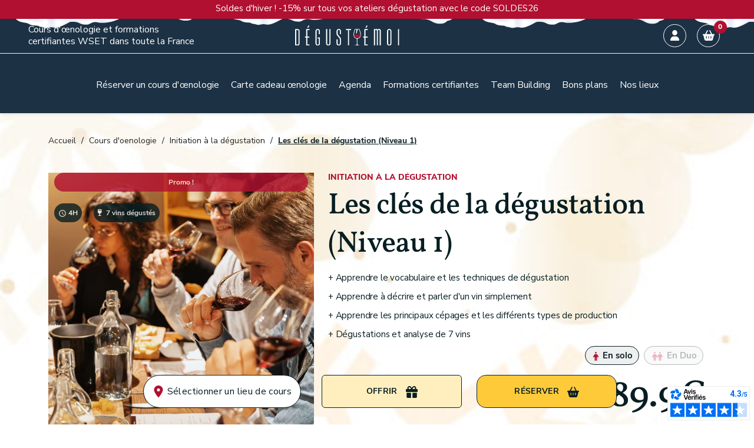

--- FILE ---
content_type: text/html; charset=utf-8
request_url: https://degustationsdevins.com/demi-journee-initiation-oenologie-21.html
body_size: 41177
content:

<!doctype html>
<html lang="fr-FR">

  <head>
    
      
  <meta charset="utf-8">


  <meta http-equiv="x-ua-compatible" content="ie=edge">



  <title>Initiez-vous à la dégustation de vin</title>
  
    <script data-keepinline="true">
    var cdcGtmApi = '//degustationsdevins.com/module/cdc_googletagmanager/async';
    var ajaxShippingEvent = 0;
    var ajaxPaymentEvent = 1;

/* datalayer */
dataLayer = window.dataLayer || [];
    let cdcDatalayer = {"event":"view_item","pageCategory":"product","ecommerce":{"currency":"EUR","value":"89.9","items":[{"item_id":"21","item_name":"Les cles de la degustation (Niveau 1)","item_reference":"","item_category":"Cours d'oenologie","item_category2":"Initiation a la degustation","price":"89.9","price_tax_exc":"74.92","price_tax_inc":"89.9","quantity":1,"google_business_vertical":"retail"}]},"google_tag_params":{"ecomm_pagetype":"product","ecomm_prodid":"21","ecomm_totalvalue":89.9,"ecomm_totalvalue_tax_exc":74.92,"ecomm_category":"Initiation a la degustation"}};
    dataLayer.push(cdcDatalayer);

/* call to GTM Tag */
(function(w,d,s,l,i){w[l]=w[l]||[];w[l].push({'gtm.start':
new Date().getTime(),event:'gtm.js'});var f=d.getElementsByTagName(s)[0],
j=d.createElement(s),dl=l!='dataLayer'?'&l='+l:'';j.async=true;j.src=
'https://www.googletagmanager.com/gtm.js?id='+i+dl;f.parentNode.insertBefore(j,f);
})(window,document,'script','dataLayer','GTM-N3H3XRR');

/* async call to avoid cache system for dynamic data */
dataLayer.push({
  'event': 'datalayer_ready'
});
</script>
  
  <meta name="description" content="Réservez ou offrez un cours d&#039;œnologie et initiez-vous à la dégustation du vin. Dégustez 7 vins bio ou biodynamie sélectionnés chez les meilleurs vignerons.">
  <meta name="keywords" content="">
        <link rel="canonical" href="https://degustationsdevins.com/demi-journee-initiation-oenologie-21.html">
    
      
  
  
    <script type="application/ld+json">
  {
    "@context": "https://schema.org",
    "@type": "Organization",
    "name" : "Degust&#039;émoi",
    "url" : "https://degustationsdevins.com/"
         ,"logo": {
        "@type": "ImageObject",
        "url":"https://degustationsdevins.com/img/logo-1729602361.svg"
      }
      }
</script>

<script type="application/ld+json">
  {
    "@context": "https://schema.org",
    "@type": "WebPage",
    "isPartOf": {
      "@type": "WebSite",
      "url":  "https://degustationsdevins.com/",
      "name": "Degust&#039;émoi"
    },
    "name": "Initiez-vous à la dégustation de vin",
    "url":  "https://degustationsdevins.com/demi-journee-initiation-oenologie-21.html"
  }
</script>


  <script type="application/ld+json">
    {
      "@context": "https://schema.org",
      "@type": "BreadcrumbList",
      "itemListElement": [
                  {
            "@type": "ListItem",
            "position": 1,
            "name": "Accueil",
            "item": "https://degustationsdevins.com/"
          },                  {
            "@type": "ListItem",
            "position": 2,
            "name": "Cours d&#039;oenologie",
            "item": "https://degustationsdevins.com/stage-oenologie-3"
          },                  {
            "@type": "ListItem",
            "position": 3,
            "name": "Initiation à la dégustation",
            "item": "https://degustationsdevins.com/initiation-oenologie-4"
          },                  {
            "@type": "ListItem",
            "position": 4,
            "name": "Les clés de la dégustation (Niveau 1)",
            "item": "https://degustationsdevins.com/demi-journee-initiation-oenologie-21.html"
          }              ]
    }
  </script>
  
  
  
  <script type="application/ld+json">
  {
    "@context": "https://schema.org/",
    "@type": "Product",
    "name": "Les clés de la dégustation (Niveau 1)",
    "description": "Réservez ou offrez un cours d&#039;œnologie et initiez-vous à la dégustation du vin. Dégustez 7 vins bio ou biodynamie sélectionnés chez les meilleurs vignerons.",
    "category": "Initiation à la dégustation",
    "image" :"https://degustationsdevins.com/219-home_default/demi-journee-initiation-oenologie.jpg",    "sku": "21",
    "mpn": "21"
        ,
    "brand": {
      "@type": "Brand",
      "name": "Degust&#039;émoi"
    }
                ,
    "offers": {
      "@type": "Offer",
      "priceCurrency": "EUR",
      "name": "Les clés de la dégustation (Niveau 1)",
      "price": "89.9",
      "url": "https://degustationsdevins.com/demi-journee-initiation-oenologie-21.html",
      "priceValidUntil": "2026-02-06",
              "image": ["https://degustationsdevins.com/219-large_default/demi-journee-initiation-oenologie.jpg"],
            "sku": "21",
      "mpn": "21",
                                              "availability": "https://schema.org/InStock",
      "seller": {
        "@type": "Organization",
        "name": "Degust&#039;émoi"
      }
    }
      }
</script>

  
  
    
  

  
    <meta property="og:title" content="Initiez-vous à la dégustation de vin" />
    <meta property="og:description" content="Réservez ou offrez un cours d&#039;œnologie et initiez-vous à la dégustation du vin. Dégustez 7 vins bio ou biodynamie sélectionnés chez les meilleurs vignerons." />
    <meta property="og:url" content="https://degustationsdevins.com/demi-journee-initiation-oenologie-21.html" />
    <meta property="og:site_name" content="Degust&#039;émoi" />
        



  <meta name="viewport" content="width=device-width, initial-scale=1">



  <link rel="icon" type="image/vnd.microsoft.icon" href="https://degustationsdevins.com/img/favicon.ico?1760084980">
  <link rel="shortcut icon" type="image/x-icon" href="https://degustationsdevins.com/img/favicon.ico?1760084980">



    <link rel="stylesheet" href="https://cdnjs.cloudflare.com/ajax/libs/material-design-iconic-font/2.2.0/css/material-design-iconic-font.min.css" type="text/css" media="all">
  <link rel="stylesheet" href="https://cdnjs.cloudflare.com/ajax/libs/font-awesome/5.9.0/css/all.min.css" type="text/css" media="all">
  <link rel="stylesheet" href="https://cdnjs.cloudflare.com/ajax/libs/tiny-slider/2.9.4/tiny-slider.css" type="text/css" media="all">
  <link rel="stylesheet" href="https://degustationsdevins.com/themes/degustv2/assets/cache/theme-d06cc8579.css" type="text/css" media="all">




  

  <script type="text/javascript">
        var PAYPLUG_DOMAIN = "https:\/\/secure.payplug.com";
        var adtm_activeLink = {"id":4,"type":"category"};
        var adtm_isToggleMode = false;
        var adtm_menuHamburgerSelector = "#menu-icon, .menu-icon";
        var adtm_stickyOnMobile = false;
        var applePayIdCart = null;
        var applePayMerchantSessionAjaxURL = "https:\/\/degustationsdevins.com\/module\/payplug\/dispatcher";
        var applePayPaymentAjaxURL = "https:\/\/degustationsdevins.com\/module\/payplug\/validation";
        var applePayPaymentRequestAjaxURL = "https:\/\/degustationsdevins.com\/module\/payplug\/applepaypaymentrequest";
        var blockwishlistController = "https:\/\/degustationsdevins.com\/module\/blockwishlist\/action";
        var everblock_token = "cbe5690e1ab4158da53dd748d9fe8ddc";
        var evercontact_link = "aHR0cHM6Ly9kZWd1c3RhdGlvbnNkZXZpbnMuY29tL21vZHVsZS9ldmVyYmxvY2svY29udGFjdA==";
        var evermodal_link = "aHR0cHM6Ly9kZWd1c3RhdGlvbnNkZXZpbnMuY29tL21vZHVsZS9ldmVyYmxvY2svbW9kYWw=";
        var idLocationByDefault = 0;
        var is_sandbox_mode = false;
        var klAddedToCart = {"url":"\/klaviyo\/events\/add-to-cart"};
        var klCustomer = null;
        var klProduct = {"ProductName":"Les cl\u00e9s de la d\u00e9gustation (Niveau 1)","ProductID":21,"SKU":"","Tags":[],"Price":"74.92","PriceInclTax":"89.90","SpecialPrice":"89.90","Categories":["Initiation \u00e0 la d\u00e9gustation","J'ai un ch\u00e8que cadeau cours d'\u0153nologie 4h","Tous nos cours"],"Image":"https:\/\/degustationsdevins.com\/219-home_default\/demi-journee-initiation-oenologie.jpg","Link":"https:\/\/degustationsdevins.com\/demi-journee-initiation-oenologie-21.html","ShopID":1,"LangID":1,"eventValue":74.916667,"external_catalog_id":"1:1","integration_key":"prestashop"};
        var linkToBookingCourse  = "https:\/\/degustationsdevins.com\/module\/degust_reservationmanagement\/booking?action=booking&token=a9ae641cb2";
        var linkToGetCourse  = "https:\/\/degustationsdevins.com\/module\/degust_reservationmanagement\/listecourse?action=listecourse&token=3102059289";
        var linkToGetLocation  = "https:\/\/degustationsdevins.com\/module\/degust_reservationmanagement\/location?action=byWord&token=cb9785945c";
        var linkWishlist = "https:\/\/degustationsdevins.com\/module\/blockwishlist\/action";
        var link_gift = "https:\/\/degustationsdevins.com\/carte-cadeau";
        var locationAvailables = "{\"Lille\":122,\"Toulouse\":164,\"Dijon\":132,\"Lyon\":\"94,108\",\"Marseille\":157,\"Angers\":37,\"Nantes\":\"151,160\",\"Grenoble\":44,\"Aix en Provence\":19,\"Strasbourg\":72,\"Orl\\u00e9ans\":120,\"Paris\":1,\"La Rochelle\":125,\"Rennes\":118,\"Montpellier\":159,\"Metz\":18,\"Nice\":69,\"Saumur\":143,\"Bruxelles\":162,\"Bordeaux\":\"76,78\",\"Reims\":163,\"Tours\":129}";
        var module_name = "payplug";
        var payplug_ajax_url = "https:\/\/degustationsdevins.com\/module\/payplug\/ajax";
        var payplug_oney = true;
        var payplug_oney_loading_msg = "Chargement";
        var payplug_transaction_error_message = "    <div class=\"payplugMsg_wrapper\">\n                                    <p  class=\"payplugMsg_error\" >La transaction n&#039;a pas pu aboutir, et votre carte n&#039;a pas \u00e9t\u00e9 d\u00e9bit\u00e9e.<\/p>\n                                        <button type=\"button\" class=\"payplugMsg_button\" name=\"card_deleted\">Ok<\/button>\n        \n            <\/div>\n";
        var prestashop = {"cart":{"products":[],"totals":{"total":{"type":"total","label":"Total","amount":0,"value":"0 \u20ac"},"total_including_tax":{"type":"total","label":"Total TTC","amount":0,"value":"0 \u20ac"},"total_excluding_tax":{"type":"total","label":"Total HT :","amount":0,"value":"0 \u20ac"}},"subtotals":{"products":{"type":"products","label":"Sous-total","amount":0,"value":"0 \u20ac"},"discounts":null,"shipping":{"type":"shipping","label":"Livraison","amount":0,"value":""},"tax":null},"products_count":0,"summary_string":"0 articles","vouchers":{"allowed":1,"added":[]},"discounts":[],"minimalPurchase":0,"minimalPurchaseRequired":""},"currency":{"id":1,"name":"Euro","iso_code":"EUR","iso_code_num":"978","sign":"\u20ac"},"customer":{"lastname":null,"firstname":null,"email":null,"birthday":null,"newsletter":null,"newsletter_date_add":null,"optin":null,"website":null,"company":null,"siret":null,"ape":null,"is_logged":false,"gender":{"type":null,"name":null},"addresses":[]},"country":{"id_zone":1,"id_currency":0,"call_prefix":33,"iso_code":"FR","active":"1","contains_states":"0","need_identification_number":"0","need_zip_code":"1","zip_code_format":"NNNNN","display_tax_label":"1","name":"France","id":8},"language":{"name":"Fran\u00e7ais (French)","iso_code":"fr","locale":"fr-FR","language_code":"fr","active":"1","is_rtl":"0","date_format_lite":"d\/m\/Y","date_format_full":"d\/m\/Y H:i:s","id":1},"page":{"title":"","canonical":"https:\/\/degustationsdevins.com\/demi-journee-initiation-oenologie-21.html","meta":{"title":"Initiez-vous \u00e0 la d\u00e9gustation de vin","description":"R\u00e9servez ou offrez un cours d'\u0153nologie et initiez-vous \u00e0 la d\u00e9gustation du vin. D\u00e9gustez 7 vins bio ou biodynamie s\u00e9lectionn\u00e9s chez les meilleurs vignerons.","keywords":"","robots":"index"},"page_name":"product","body_classes":{"lang-fr":true,"lang-rtl":false,"country-FR":true,"currency-EUR":true,"layout-full-width":true,"page-product":true,"tax-display-enabled":true,"page-customer-account":false,"product-id-21":true,"product-Les cl\u00e9s de la d\u00e9gustation (Niveau 1)":true,"product-id-category-4":true,"product-id-manufacturer-0":true,"product-id-supplier-0":true,"product-on-sale":true,"product-available-for-order":true},"admin_notifications":[],"password-policy":{"feedbacks":{"0":"Tr\u00e8s faible","1":"Faible","2":"Moyenne","3":"Fort","4":"Tr\u00e8s fort","Straight rows of keys are easy to guess":"Les suites de touches sur le clavier sont faciles \u00e0 deviner","Short keyboard patterns are easy to guess":"Les mod\u00e8les courts sur le clavier sont faciles \u00e0 deviner.","Use a longer keyboard pattern with more turns":"Utilisez une combinaison de touches plus longue et plus complexe.","Repeats like \"aaa\" are easy to guess":"Les r\u00e9p\u00e9titions (ex. : \"aaa\") sont faciles \u00e0 deviner.","Repeats like \"abcabcabc\" are only slightly harder to guess than \"abc\"":"Les r\u00e9p\u00e9titions (ex. : \"abcabcabc\") sont seulement un peu plus difficiles \u00e0 deviner que \"abc\".","Sequences like abc or 6543 are easy to guess":"Les s\u00e9quences (ex. : abc ou 6543) sont faciles \u00e0 deviner.","Recent years are easy to guess":"Les ann\u00e9es r\u00e9centes sont faciles \u00e0 deviner.","Dates are often easy to guess":"Les dates sont souvent faciles \u00e0 deviner.","This is a top-10 common password":"Ce mot de passe figure parmi les 10 mots de passe les plus courants.","This is a top-100 common password":"Ce mot de passe figure parmi les 100 mots de passe les plus courants.","This is a very common password":"Ceci est un mot de passe tr\u00e8s courant.","This is similar to a commonly used password":"Ce mot de passe est similaire \u00e0 un mot de passe couramment utilis\u00e9.","A word by itself is easy to guess":"Un mot seul est facile \u00e0 deviner.","Names and surnames by themselves are easy to guess":"Les noms et les surnoms seuls sont faciles \u00e0 deviner.","Common names and surnames are easy to guess":"Les noms et les pr\u00e9noms courants sont faciles \u00e0 deviner.","Use a few words, avoid common phrases":"Utilisez quelques mots, \u00e9vitez les phrases courantes.","No need for symbols, digits, or uppercase letters":"Pas besoin de symboles, de chiffres ou de majuscules.","Avoid repeated words and characters":"\u00c9viter de r\u00e9p\u00e9ter les mots et les caract\u00e8res.","Avoid sequences":"\u00c9viter les s\u00e9quences.","Avoid recent years":"\u00c9vitez les ann\u00e9es r\u00e9centes.","Avoid years that are associated with you":"\u00c9vitez les ann\u00e9es qui vous sont associ\u00e9es.","Avoid dates and years that are associated with you":"\u00c9vitez les dates et les ann\u00e9es qui vous sont associ\u00e9es.","Capitalization doesn't help very much":"Les majuscules ne sont pas tr\u00e8s utiles.","All-uppercase is almost as easy to guess as all-lowercase":"Un mot de passe tout en majuscules est presque aussi facile \u00e0 deviner qu'un mot de passe tout en minuscules.","Reversed words aren't much harder to guess":"Les mots invers\u00e9s ne sont pas beaucoup plus difficiles \u00e0 deviner.","Predictable substitutions like '@' instead of 'a' don't help very much":"Les substitutions pr\u00e9visibles comme '\"@\" au lieu de \"a\" n'aident pas beaucoup.","Add another word or two. Uncommon words are better.":"Ajoutez un autre mot ou deux. Pr\u00e9f\u00e9rez les mots peu courants."}}},"shop":{"name":"Degust'\u00e9moi","logo":"https:\/\/degustationsdevins.com\/img\/logo-1729602361.svg","stores_icon":"https:\/\/degustationsdevins.com\/img\/logo_stores.png","favicon":"https:\/\/degustationsdevins.com\/img\/favicon.ico"},"core_js_public_path":"\/themes\/","urls":{"base_url":"https:\/\/degustationsdevins.com\/","current_url":"https:\/\/degustationsdevins.com\/demi-journee-initiation-oenologie-21.html","shop_domain_url":"https:\/\/degustationsdevins.com","img_ps_url":"https:\/\/degustationsdevins.com\/img\/","img_cat_url":"https:\/\/degustationsdevins.com\/img\/c\/","img_lang_url":"https:\/\/degustationsdevins.com\/img\/l\/","img_prod_url":"https:\/\/degustationsdevins.com\/img\/p\/","img_manu_url":"https:\/\/degustationsdevins.com\/img\/m\/","img_sup_url":"https:\/\/degustationsdevins.com\/img\/su\/","img_ship_url":"https:\/\/degustationsdevins.com\/img\/s\/","img_store_url":"https:\/\/degustationsdevins.com\/img\/st\/","img_col_url":"https:\/\/degustationsdevins.com\/img\/co\/","img_url":"https:\/\/degustationsdevins.com\/themes\/degustv2\/assets\/img\/","css_url":"https:\/\/degustationsdevins.com\/themes\/degustv2\/assets\/css\/","js_url":"https:\/\/degustationsdevins.com\/themes\/degustv2\/assets\/js\/","pic_url":"https:\/\/degustationsdevins.com\/upload\/","theme_assets":"https:\/\/degustationsdevins.com\/themes\/degustv2\/assets\/","theme_dir":"https:\/\/degustationsdevins.com\/themes\/degustv2\/","pages":{"address":"https:\/\/degustationsdevins.com\/adresse","addresses":"https:\/\/degustationsdevins.com\/adresses","authentication":"https:\/\/degustationsdevins.com\/connexion","manufacturer":"https:\/\/degustationsdevins.com\/marques","cart":"https:\/\/degustationsdevins.com\/panier","category":"https:\/\/degustationsdevins.com\/index.php?controller=category","cms":"https:\/\/degustationsdevins.com\/index.php?controller=cms","contact":"https:\/\/degustationsdevins.com\/index.php?controller=contact","discount":"https:\/\/degustationsdevins.com\/reduction","guest_tracking":"https:\/\/degustationsdevins.com\/suivi-commande-invite","history":"https:\/\/degustationsdevins.com\/historique-commandes","identity":"https:\/\/degustationsdevins.com\/identite","index":"https:\/\/degustationsdevins.com\/","my_account":"https:\/\/degustationsdevins.com\/mon-compte","order_confirmation":"https:\/\/degustationsdevins.com\/confirmation-commande","order_detail":"https:\/\/degustationsdevins.com\/index.php?controller=order-detail","order_follow":"https:\/\/degustationsdevins.com\/suivi-commande","order":"https:\/\/degustationsdevins.com\/commande","order_return":"https:\/\/degustationsdevins.com\/index.php?controller=order-return","order_slip":"https:\/\/degustationsdevins.com\/avoirs","pagenotfound":"https:\/\/degustationsdevins.com\/page-introuvable","password":"https:\/\/degustationsdevins.com\/recuperation-mot-de-passe","pdf_invoice":"https:\/\/degustationsdevins.com\/index.php?controller=pdf-invoice","pdf_order_return":"https:\/\/degustationsdevins.com\/index.php?controller=pdf-order-return","pdf_order_slip":"https:\/\/degustationsdevins.com\/index.php?controller=pdf-order-slip","prices_drop":"https:\/\/degustationsdevins.com\/promotions","product":"https:\/\/degustationsdevins.com\/index.php?controller=product","registration":"https:\/\/degustationsdevins.com\/inscription","search":"https:\/\/degustationsdevins.com\/recherche","sitemap":"https:\/\/degustationsdevins.com\/plan-site","stores":"https:\/\/degustationsdevins.com\/magasins","supplier":"https:\/\/degustationsdevins.com\/fournisseurs","new_products":"https:\/\/degustationsdevins.com\/nouveaux-produits","brands":"https:\/\/degustationsdevins.com\/marques","register":"https:\/\/degustationsdevins.com\/inscription","order_login":"https:\/\/degustationsdevins.com\/commande?login=1"},"alternative_langs":[],"actions":{"logout":"https:\/\/degustationsdevins.com\/?mylogout="},"no_picture_image":{"bySize":{"small_default":{"url":"https:\/\/degustationsdevins.com\/img\/p\/fr-default-small_default.jpg","width":98,"height":98},"cart_default":{"url":"https:\/\/degustationsdevins.com\/img\/p\/fr-default-cart_default.jpg","width":125,"height":125},"cart_img":{"url":"https:\/\/degustationsdevins.com\/img\/p\/fr-default-cart_img.jpg","width":328,"height":168},"home_default":{"url":"https:\/\/degustationsdevins.com\/img\/p\/fr-default-home_default.jpg","width":250,"height":250},"medium_default":{"url":"https:\/\/degustationsdevins.com\/img\/p\/fr-default-medium_default.jpg","width":452,"height":452},"large_default":{"url":"https:\/\/degustationsdevins.com\/img\/p\/fr-default-large_default.jpg","width":800,"height":800}},"small":{"url":"https:\/\/degustationsdevins.com\/img\/p\/fr-default-small_default.jpg","width":98,"height":98},"medium":{"url":"https:\/\/degustationsdevins.com\/img\/p\/fr-default-home_default.jpg","width":250,"height":250},"large":{"url":"https:\/\/degustationsdevins.com\/img\/p\/fr-default-large_default.jpg","width":800,"height":800},"legend":""}},"configuration":{"display_taxes_label":true,"display_prices_tax_incl":true,"is_catalog":false,"show_prices":true,"opt_in":{"partner":false},"quantity_discount":{"type":"discount","label":"Remise sur prix unitaire"},"voucher_enabled":1,"return_enabled":0},"field_required":[],"breadcrumb":{"links":[{"title":"Accueil","url":"https:\/\/degustationsdevins.com\/"},{"title":"Cours d'oenologie","url":"https:\/\/degustationsdevins.com\/stage-oenologie-3"},{"title":"Initiation \u00e0 la d\u00e9gustation","url":"https:\/\/degustationsdevins.com\/initiation-oenologie-4"},{"title":"Les cl\u00e9s de la d\u00e9gustation (Niveau 1)","url":"https:\/\/degustationsdevins.com\/demi-journee-initiation-oenologie-21.html"}],"count":4},"link":{"protocol_link":"https:\/\/","protocol_content":"https:\/\/"},"time":1769069394,"static_token":"3959a5f1314b84fa0e7cfca3510baed2","token":"cbe5690e1ab4158da53dd748d9fe8ddc","debug":false,"modules":{"prettyblocks":{"theme_settings":{"remove_default_blocks":false,"use_recaptcha":false,"use_glide_js":true,"recaptcha_public":""},"id_shop":1,"shop_name":"Degust'\u00e9moi","shop_current_url":"https:\/\/degustationsdevins.com\/"},"problocks":{"problocks_dir":"\/modules\/problocks\/"}}};
        var productsAlreadyTagged = [];
        var psemailsubscription_subscription = "https:\/\/degustationsdevins.com\/module\/ps_emailsubscription\/subscription";
        var psr_icon_color = "#F19D76";
        var removeFromWishlistUrl = "https:\/\/degustationsdevins.com\/module\/blockwishlist\/action?action=deleteProductFromWishlist";
        var wishlistAddProductToCartUrl = "https:\/\/degustationsdevins.com\/module\/blockwishlist\/action?action=addProductToCart";
        var wishlistUrl = "https:\/\/degustationsdevins.com\/module\/blockwishlist\/view";
      </script>



  
<script defer charset="utf-8" src="https://widgets.rr.skeepers.io/generated/7a020e77-532b-3634-f923-f57d7d17efb1/5f578822-9e72-46f8-9dd4-948b78b94e0b.js"></script>


<script type="text/javascript">window.$crisp=[];window.CRISP_WEBSITE_ID="9a3a6314-30ba-410e-be2f-ab6ca2a35352";(function(){d=document;s=d.createElement("script");s.src="https://client.crisp.chat/l.js";s.async=1;d.getElementsByTagName("head")[0].appendChild(s);})();</script>



<script type="text/javascript">
    opartStatSaveSessionUrl = "https://degustationsdevins.com/module/opartstat/saveSession?ajax=1";
    opartStatSaveSessionUrl = opartStatSaveSessionUrl.replace(/&amp;/g, '&');
    opartControllerName = "ProductController";
    opartElementId = "21";
    opartshopId = "1";
    opartUserAgent = "Mozilla/5.0 (Macintosh; Intel Mac OS X 10_15_7) AppleWebKit/537.36 (KHTML, like Gecko) Chrome/131.0.0.0 Safari/537.36; ClaudeBot/1.0; +claudebot@anthropic.com)";
</script>
<script async src="/modules/opartstat/views/js/saveSession.js"></script>






<link rel="preload" href="/themes/degustv2/_dev/css/lib/NunitoSans-Regular.woff2" as="font" type="font/woff2" crossorigin>
<link rel="preload" href="/themes/degustv2/_dev/css/lib/Vollkorn-Bold.woff2" as="font" type="font/woff2" crossorigin>
    
  <meta property="og:type" content="product">
      <meta property="og:image" content="https://degustationsdevins.com/219-large_default/demi-journee-initiation-oenologie.jpg">
  
      <meta property="product:pretax_price:amount" content="74.916667">
    <meta property="product:pretax_price:currency" content="EUR">
    <meta property="product:price:amount" content="89.9">
    <meta property="product:price:currency" content="EUR">
    
  </head>

  <body id="product" class="lang-fr country-fr currency-eur layout-full-width page-product tax-display-enabled product-id-21 product-les-cles-de-la-degustation--niveau-1 product-id-category-4 product-id-manufacturer-0 product-id-supplier-0 product-on-sale product-available-for-order">

    
      <!-- Google Tag Manager (noscript) -->
<noscript><iframe src="https://www.googletagmanager.com/ns.html?id=GTM-N3H3XRR"
height="0" width="0" style="display:none;visibility:hidden"></iframe></noscript>
<!-- End Google Tag Manager (noscript) -->
<div class="bandeau-header p-1 text-center" style="background-color:#B11030;">
    <p class="mb-1"
        style="color:#ffffff;font-size:15px">
        Soldes d&#039;hiver ! -15% sur tous vos ateliers dégustation avec le code SOLDES26
    </p>
</div>
    

    <main>
      
              

            <header  id="header"
         style="background: #1C3144 0% 0% no-repeat padding-box;" 
        >
                
          
  <div class="header-banner">
    
  </div>



  <nav class="header-nav">
    <div class="container-fluid px-md-5 pt-md-2">
      <div class="row">
        <div id="header_nav_info" class="u-d-none u-d-md-flex justify-content-between w-100 align-items-center">
          <div class="col-md-4 col-xs-12">
            Cours d'œnologie et formations</br>
            certifiantes WSET dans toute la France
                      </div>
          <div class="col-md-2">
            <div class="hidden-sm-down" id="_desktop_logo">
                                                
  <a href="https://degustationsdevins.com/">
    <img
      class="logo img-fluid"
      src="https://degustationsdevins.com/img/logo-1729602361.svg"
      alt="Degust&#039;émoi"
      width=""
      height="">
  </a>

                                          </div>
          </div>
          <div class="col-md-5 right-nav">
            <div id="_desktop_user_info" class="mr-0 mr-md-2">
  <div class="user-info">
          <a class="account" href="https://degustationsdevins.com/connexion?back=https%3A%2F%2Fdegustationsdevins.com%2Fdemi-journee-initiation-oenologie-21.html"
        title="Identifiez-vous" rel="nofollow">
        <svg xmlns="http://www.w3.org/2000/svg" viewBox="0 0 448 512" width="15">
          <path fill="white"
            d="M224 256A128 128 0 1 0 224 0a128 128 0 1 0 0 256zm-45.7 48C79.8 304 0 383.8 0 482.3C0 498.7 13.3 512 29.7 512l388.6 0c16.4 0 29.7-13.3 29.7-29.7C448 383.8 368.2 304 269.7 304l-91.4 0z" />
        </svg>
      </a>
      </div>
</div><div id="_desktop_cart">
  <div class="blockcart cart-preview inactive" data-refresh-url="//degustationsdevins.com/module/ps_shoppingcart/ajax">
    <div class="header">
        <div class="shopping-cart ">
                    <svg xmlns="http://www.w3.org/2000/svg" viewBox="0 0 576 512" width="20" height="20" fill="white" style="margin-left:5px"><path d="M253.3 35.1c6.1-11.8 1.5-26.3-10.2-32.4s-26.3-1.5-32.4 10.2L117.6 192 32 192c-17.7 0-32 14.3-32 32s14.3 32 32 32L83.9 463.5C91 492 116.6 512 146 512L430 512c29.4 0 55-20 62.1-48.5L544 256c17.7 0 32-14.3 32-32s-14.3-32-32-32l-85.6 0L365.3 12.9C359.2 1.2 344.7-3.4 332.9 2.7s-16.3 20.6-10.2 32.4L404.3 192l-232.6 0L253.3 35.1zM192 304l0 96c0 8.8-7.2 16-16 16s-16-7.2-16-16l0-96c0-8.8 7.2-16 16-16s16 7.2 16 16zm96-16c8.8 0 16 7.2 16 16l0 96c0 8.8-7.2 16-16 16s-16-7.2-16-16l0-96c0-8.8 7.2-16 16-16zm128 16l0 96c0 8.8-7.2 16-16 16s-16-7.2-16-16l0-96c0-8.8 7.2-16 16-16s16 7.2 16 16z"></path></svg>
          <span class="cart-products-count">0</span>
                  </div>
    </div>
  </div>
</div>

          </div>
        </div>
        <div id="header_nav_menu" class="u-d-md-none pt-1 text-sm-center mobile d-flex justify-content-around w-100">
          <div class="top-logo" id="_mobile_logo"></div>
          <div class="d-flex col-6 justify-content-end align-items-center mobile-hub-wrapper">
            <div class="" id="menu-icon">
              <i class="material-icons d-inline">&#xE5D2;</i>
            </div>
            <div class="" id="_mobile_user_info"></div>
            <div class="" id="_mobile_cart"></div>
          </div>
        </div>
      </div>
    </div>
  </nav>



  <div class="header-top">
    <div class="container-fluid">
      <div class="row d-flex">

        <div class="header-top-right col-sm-12 position-static">
          <!-- MODULE PM_AdvancedTopMenu || Presta-Module.com -->
<div id="_desktop_top_menu" class="adtm_menu_container ">
	<div id="adtm_menu" data-open-method="1" class="" data-active-id="" data-active-type="">
		<div id="adtm_menu_inner" class="clearfix mx-lg-5 advtm_open_on_hover">
			<ul id="menu">
								<li class="li-niveau1 advtm_menu_toggle">
					<a href="#" class="a-niveau1 adtm_toggle_menu_button"><span class="advtm_menu_span adtm_toggle_menu_button_text">Menu</span></a>
				</li>
																		
																																																								<li class="li-niveau1 advtm_menu_1 sub">
						<a
    href="/stage-oenologie-3"
    title="Réserver un cours d&#039;œnologie"
        class="  a-niveau1"
        >

    <span class="advtm_menu_span advtm_menu_span_1">
Réserver un cours d'œnologie
    </span>

</a>
											<div class="adtm_sub">
													<table class="columnWrapTable">
							<tr>
																							
																<td class="adtm_column_wrap_td advtm_column_wrap_td_1">
									<div class="adtm_column_wrap advtm_column_wrap_1">
																			<div class="adtm_column_wrap_sizer">&nbsp;</div>
																																																												<div class="adtm_column adtm_column_1">
																																		<span class="column_wrap_title">
												<a
    href="/stage-oenologie-3"
    title="Tous nos cours d&#039;oenologie"
        class="  "
        >

<i class="pmAtmIcon zmdi zmdi-chevron-right"></i>Tous nos cours d'oenologie

</a>
											</span>
																																																									</div>
																																																																																	<div class="adtm_column adtm_column_2">
																																		<span class="column_wrap_title">
												<a
    href="https://degustationsdevins.com/nos-thematiques"
    title="Toutes nos thématiques"
        class="  "
     data-type="custom"    >

<i class="pmAtmIcon zmdi zmdi-chevron-right"></i>Toutes nos thématiques

</a>
											</span>
																																																									</div>
																																																																																	<div class="adtm_column adtm_column_3">
																																		<span class="column_wrap_title">
												<a
    href="https://degustationsdevins.com/initiation-oenologie-4"
    title="Initiation à la dégustation"
        class="  "
     data-type="category"     data-id="4">

<i class="pmAtmIcon zmdi zmdi-chevron-right"></i>Initiation à la dégustation

</a>
											</span>
																																																									</div>
																																																																																	<div class="adtm_column adtm_column_4">
																																		<span class="column_wrap_title">
												<a
    href="https://degustationsdevins.com/cours-de-degustation-de-vin-5"
    title="Zooms sur.."
        class="  "
     data-type="category"     data-id="5">

<i class="pmAtmIcon zmdi zmdi-chevron-right"></i>Zooms sur..

</a>
											</span>
																																																									</div>
																																																																																	<div class="adtm_column adtm_column_5">
																																		<span class="column_wrap_title">
												<a
    href="https://degustationsdevins.com/les-bons-accords-131"
    title="Accords mets et vins"
        class="  "
     data-type="category"     data-id="131">

<i class="pmAtmIcon zmdi zmdi-chevron-right"></i>Accords mets et vins

</a>
											</span>
																																																									</div>
																																																																																	<div class="adtm_column adtm_column_6">
																																		<span class="column_wrap_title">
												<a
    href="https://degustationsdevins.com/degustation-de-vins-rares-7"
    title="Grands crus"
        class="  "
     data-type="category"     data-id="7">

<i class="pmAtmIcon zmdi zmdi-chevron-right"></i>Grands crus

</a>
											</span>
																																																									</div>
																																																																																	<div class="adtm_column adtm_column_7">
																																		<span class="column_wrap_title">
												<a
    href="https://degustationsdevins.com/spiritueux-et-cocktails-114"
    title="Spiritueux &amp; cocktails"
        class="  "
     data-type="category"     data-id="114">

<i class="pmAtmIcon zmdi zmdi-chevron-right"></i>Spiritueux & cocktails

</a>
											</span>
																																																									</div>
																																																	<p class="d-flex align-items-center my-2 justify-content-center" style="text-align: center;"><a class="btn-white label-header p-2 fs-14" href="/carte-cadeau"><svg class="mr-1" xmlns="http://www.w3.org/2000/svg" viewbox="0 0 512 512" width="20" height="20" fill="#B11030"> <path d="M190.5 68.8L225.3 128l-1.3 0-72 0c-22.1 0-40-17.9-40-40s17.9-40 40-40l2.2 0c14.9 0 28.8 7.9 36.3 20.8zM64 88c0 14.4 3.5 28 9.6 40L32 128c-17.7 0-32 14.3-32 32l0 64c0 17.7 14.3 32 32 32l448 0c17.7 0 32-14.3 32-32l0-64c0-17.7-14.3-32-32-32l-41.6 0c6.1-12 9.6-25.6 9.6-40c0-48.6-39.4-88-88-88l-2.2 0c-31.9 0-61.5 16.9-77.7 44.4L256 85.5l-24.1-41C215.7 16.9 186.1 0 154.2 0L152 0C103.4 0 64 39.4 64 88zm336 0c0 22.1-17.9 40-40 40l-72 0-1.3 0 34.8-59.2C329.1 55.9 342.9 48 357.8 48l2.2 0c22.1 0 40 17.9 40 40zM32 288l0 176c0 26.5 21.5 48 48 48l144 0 0-224L32 288zM288 512l144 0c26.5 0 48-21.5 48-48l0-176-192 0 0 224z"></path> </svg> J’AI UNE CARTE CADEAU</a></p>																		</div>
								</td>
																															
																<td class="adtm_column_wrap_td advtm_column_wrap_td_2">
									<div class="adtm_column_wrap advtm_column_wrap_2">
																			<div class="adtm_column_wrap_sizer">&nbsp;</div>
																																																												<div class="adtm_column adtm_column_9">
																																		<span class="column_wrap_title">
												<a
    href="https://degustationsdevins.com/cours-oenologie-paris-12"
    title="Paris"
        class="  "
     data-type="category"     data-id="12">

<i class="pmAtmIcon zmdi zmdi-chevron-right"></i>Paris

</a>
											</span>
																																																									</div>
																																																																																	<div class="adtm_column adtm_column_10">
																																		<span class="column_wrap_title">
												<a
    href="https://degustationsdevins.com/cours-oenologie-lyon-15"
    title="Lyon"
        class="  "
     data-type="category"     data-id="15">

<i class="pmAtmIcon zmdi zmdi-chevron-right"></i>Lyon

</a>
											</span>
																																																									</div>
																																																																																	<div class="adtm_column adtm_column_12">
																																		<span class="column_wrap_title">
												<a
    href="https://degustationsdevins.com/cours-oenologie-toulouse-17"
    title="Toulouse"
        class="  "
     data-type="category"     data-id="17">

<i class="pmAtmIcon zmdi zmdi-chevron-right"></i>Toulouse

</a>
											</span>
																																																									</div>
																																																																																	<div class="adtm_column adtm_column_11">
																																		<span class="column_wrap_title">
												<a
    href="https://degustationsdevins.com/cours-oenologie-nantes-19"
    title="Nantes"
        class="  "
     data-type="category"     data-id="19">

<i class="pmAtmIcon zmdi zmdi-chevron-right"></i>Nantes

</a>
											</span>
																																																									</div>
																																																																																	<div class="adtm_column adtm_column_13">
																																		<span class="column_wrap_title">
												<a
    href="https://degustationsdevins.com/cours-oenologie-lille-18"
    title="Lille"
        class="  "
     data-type="category"     data-id="18">

<i class="pmAtmIcon zmdi zmdi-chevron-right"></i>Lille

</a>
											</span>
																																																									</div>
																																																																																	<div class="adtm_column adtm_column_15">
																																		<span class="column_wrap_title">
												<a
    href="https://degustationsdevins.com/cours-oenologie-rennes-16"
    title="Rennes"
        class="  "
     data-type="category"     data-id="16">

<i class="pmAtmIcon zmdi zmdi-chevron-right"></i>Rennes

</a>
											</span>
																																																									</div>
																																																																																	<div class="adtm_column adtm_column_14">
																																		<span class="column_wrap_title">
												<a
    href="https://degustationsdevins.com/cours-oenologie-bordeaux-14"
    title="Bordeaux"
        class="  "
     data-type="category"     data-id="14">

<i class="pmAtmIcon zmdi zmdi-chevron-right"></i>Bordeaux

</a>
											</span>
																																																									</div>
																																																																																	<div class="adtm_column adtm_column_16">
																																		<span class="column_wrap_title">
												<a
    href="https://degustationsdevins.com/cours-oenologie-strasbourg-37"
    title="Strasbourg"
        class="  "
     data-type="category"     data-id="37">

<i class="pmAtmIcon zmdi zmdi-chevron-right"></i>Strasbourg

</a>
											</span>
																																																									</div>
																																																																																	<div class="adtm_column adtm_column_8">
																																		<span class="column_wrap_title">
												<a
    href="https://degustationsdevins.com/reserver-cours-oenologie-11"
    title="Nos 25 villes en France"
        class="  "
     data-type="category"     data-id="11">

<i class="pmAtmIcon zmdi zmdi-chevron-right"></i>Nos 25 villes en France

</a>
											</span>
																																																									</div>
																																																</div>
								</td>
																						</tr>
						</table>
												</div>
										</li>
																			
																																																								<li class="li-niveau1 advtm_menu_2 sub">
						<a
    href="https://degustationsdevins.com/carte-cadeau"
    title="Carte cadeau œnologie"
     target="_self"    class="  a-niveau1"
        >

    <span class="advtm_menu_span advtm_menu_span_2">
Carte cadeau œnologie
    </span>

</a>
											<div class="adtm_sub">
													<table class="columnWrapTable">
							<tr>
																							
																<td class="adtm_column_wrap_td advtm_column_wrap_td_3">
									<div class="adtm_column_wrap advtm_column_wrap_3">
																			<div class="adtm_column_wrap_sizer">&nbsp;</div>
																																																												<div class="adtm_column adtm_column_17">
																																		<span class="column_wrap_title">
												<a
    href="https://degustationsdevins.com/carte-cadeau"
    title="Offrir une carte cadeau"
        class="  "
        >

<i class="pmAtmIcon fas fa-angle-right"></i>Offrir une carte cadeau

</a>
											</span>
																																																									</div>
																																																																																	<div class="adtm_column adtm_column_21">
																																		<span class="column_wrap_title">
												<a
    href="https://degustationsdevins.com/imprimer-carte-cadeau"
    title="Imprimer un spécimen"
        class="  "
        >

<i class="pmAtmIcon fas fa-angle-right"></i>Imprimer un spécimen

</a>
											</span>
																																																									</div>
																																																	<p class="d-flex align-items-center my-2 justify-content-center" style="text-align: center;"><a class="btn-white label-header p-2 fs-14" href="/carte-cadeau"><svg class="mr-1" xmlns="http://www.w3.org/2000/svg" viewbox="0 0 512 512" width="20" height="20" fill="#B11030"> <path d="M190.5 68.8L225.3 128l-1.3 0-72 0c-22.1 0-40-17.9-40-40s17.9-40 40-40l2.2 0c14.9 0 28.8 7.9 36.3 20.8zM64 88c0 14.4 3.5 28 9.6 40L32 128c-17.7 0-32 14.3-32 32l0 64c0 17.7 14.3 32 32 32l448 0c17.7 0 32-14.3 32-32l0-64c0-17.7-14.3-32-32-32l-41.6 0c6.1-12 9.6-25.6 9.6-40c0-48.6-39.4-88-88-88l-2.2 0c-31.9 0-61.5 16.9-77.7 44.4L256 85.5l-24.1-41C215.7 16.9 186.1 0 154.2 0L152 0C103.4 0 64 39.4 64 88zm336 0c0 22.1-17.9 40-40 40l-72 0-1.3 0 34.8-59.2C329.1 55.9 342.9 48 357.8 48l2.2 0c22.1 0 40 17.9 40 40zM32 288l0 176c0 26.5 21.5 48 48 48l144 0 0-224L32 288zM288 512l144 0c26.5 0 48-21.5 48-48l0-176-192 0 0 224z"></path> </svg> J’AI UNE CARTE CADEAU</a></p>																		</div>
								</td>
																						</tr>
						</table>
												</div>
										</li>
																			
																																	<li class="li-niveau1 advtm_menu_3 menuHaveNoMobileSubMenu">
						<a
    href="https://degustationsdevins.com/agenda"
    title="Agenda"
        class="  a-niveau1"
     data-type="custom"    >

    <span class="advtm_menu_span advtm_menu_span_3">
Agenda
    </span>

</a>
										</li>
																			
																																																								<li class="li-niveau1 advtm_menu_4 sub">
						<a
    href="/formations-certifiantes-wset-22"
    title="Formations certifiantes"
        class="  a-niveau1"
        >

    <span class="advtm_menu_span advtm_menu_span_4">
Formations certifiantes
    </span>

</a>
											<div class="adtm_sub">
													<table class="columnWrapTable">
							<tr>
																							
																<td class="adtm_column_wrap_td advtm_column_wrap_td_4">
									<div class="adtm_column_wrap advtm_column_wrap_4">
																			<div class="adtm_column_wrap_sizer">&nbsp;</div>
																																																												<div class="adtm_column adtm_column_22">
																																		<span class="column_wrap_title">
												<a
    href="https://degustationsdevins.com/formations-certifiantes-wset-22"
    title="Nos formations certifiantes"
        class="  "
     data-type="category"     data-id="22">

<i class="pmAtmIcon fas fa-angle-right"></i>Nos formations certifiantes

</a>
											</span>
																																																									</div>
																																																																																	<div class="adtm_column adtm_column_23">
																																		<span class="column_wrap_title">
												<a
    href="/geo-sensorielle-intuitive-577.html"
    title="Certificat de Dégustation (CPF)"
        class="  "
        >

<i class="pmAtmIcon fas fa-angle-right"></i>Certificat de Dégustation (CPF)

</a>
											</span>
																																																									</div>
																																																																																	<div class="adtm_column adtm_column_24">
																																		<span class="column_wrap_title">
												<a
    href="/wset-niveau-1-15.html "
    title="WSET Niveau 1"
     target="_self"    class="  "
        >

<i class="pmAtmIcon fas fa-angle-right"></i>WSET Niveau 1

</a>
											</span>
																																																									</div>
																																																																																	<div class="adtm_column adtm_column_25">
																																		<span class="column_wrap_title">
												<a
    href="/wset-niveau-2-16.html"
    title="WSET niveau 2"
     target="_self"    class="  "
        >

<i class="pmAtmIcon fas fa-angle-right"></i>WSET niveau 2

</a>
											</span>
																																																									</div>
																																																																																	<div class="adtm_column adtm_column_26">
																																		<span class="column_wrap_title">
												<a
    href="/wset-niveau-3-17.html "
    title="WSET niveau 3"
        class="  "
        >

<i class="pmAtmIcon fas fa-angle-right"></i>WSET niveau 3

</a>
											</span>
																																																									</div>
																																																</div>
								</td>
																															
																<td class="adtm_column_wrap_td advtm_column_wrap_td_5">
									<div class="adtm_column_wrap advtm_column_wrap_5">
																			<div class="adtm_column_wrap_sizer">&nbsp;</div>
																																																												<div class="adtm_column adtm_column_28">
																																		<span class="column_wrap_title">
												<a
    href="https://www.formations-vins.com/fr/financement.html"
    title="Financement des formations"
     target="_blank"    class="  "
        >

<i class="pmAtmIcon zmdi zmdi-calendar-alt"></i>Financement des formations

</a>
											</span>
																																																									</div>
																																																																																	<div class="adtm_column adtm_column_29">
																																		<span class="column_wrap_title">
												<a
    href="https://www.formations-vins.com/fr/deroulement-des-formations.html"
    title="Déroulement des formations"
     target="_blank"    class="  "
        >

<i class="pmAtmIcon zmdi zmdi-calendar"></i>Déroulement des formations

</a>
											</span>
																																																									</div>
																																																</div>
								</td>
																						</tr>
						</table>
												</div>
										</li>
																			
																																	<li class="li-niveau1 advtm_menu_5 menuHaveNoMobileSubMenu">
						<a
    href="https://degustationsdevins.com/team-building-oenologie-8-c"
    title="Team Building"
        class="  a-niveau1"
     data-type="cms"     data-id="8">

    <span class="advtm_menu_span advtm_menu_span_5">
Team Building
    </span>

</a>
										</li>
																			
																																	<li class="li-niveau1 advtm_menu_6 menuHaveNoMobileSubMenu">
						<a
    href="https://degustationsdevins.com/promotion"
    title="Bons plans"
        class="  a-niveau1"
        >

    <span class="advtm_menu_span advtm_menu_span_6">
Bons plans
    </span>

</a>
										</li>
																			
																																	<li class="li-niveau1 advtm_menu_7 menuHaveNoMobileSubMenu">
						<a
    href="/lieux-formations"
    title="Nos lieux"
        class="  a-niveau1"
        >

    <span class="advtm_menu_span advtm_menu_span_7">
Nos lieux
    </span>

</a>
										</li>
												</ul>
		</div>
	</div>
</div>
<!-- /MODULE PM_AdvancedTopMenu || Presta-Module.com -->

        </div>
      </div>
      <div id="mobile_top_menu_wrapper" class="row hidden-md-up" style="display:none;">
        <div class="js-top-menu mobile u-w-100" id="_mobile_top_menu"></div>
        <div class="js-top-menu-bottom">
          <div id="_mobile_currency_selector"></div>
          <div id="_mobile_language_selector"></div>
          <div id="_mobile_contact_link"></div>
        </div>
      </div>
    </div>
  </div>
  <div class="mobile-menu-contact">
    <span class="contact-item"><i class="material-icons">call</i><b class="pl-2">01 55 28 61 42</b></span>
  </div>
  
        
      </header>

            <section id="wrapper">
        
          
<aside id="notifications">
  <div class="notifications-container container">
    
    
    
      </div>
</aside>
        

        

 <div data-prettyblocks-zone="displayWrapperTopProduct21" >
   </div>
<div class="d-none blocks text-center w-100 p-5" data-zone-name="displayWrapperTopProduct21"  ></div>



        <div class="container-fluid">
          
            <nav data-depth="4" class="container breadcrumb">
  <ol>
    
              
          <li>
                          <a href="https://degustationsdevins.com/"><span>Accueil</span></a>
                      </li>
        
              
          <li>
                          <a href="https://degustationsdevins.com/stage-oenologie-3"><span>Cours d&#039;oenologie</span></a>
                      </li>
        
              
          <li>
                          <a href="https://degustationsdevins.com/initiation-oenologie-4"><span>Initiation à la dégustation</span></a>
                      </li>
        
              
          <li>
                          <span>Les clés de la dégustation (Niveau 1)</span>
                      </li>
        
          
  </ol>
</nav>          

          

          <div class="">
            <div class="d-flex 
                       
                      ">

                            
                            
  <div id="content-wrapper" class="js-content-wrapper w-100">
    
    

  <section id="main">
    <meta content="https://degustationsdevins.com/demi-journee-initiation-oenologie-21.html">
    <div class=" container container-info-product">
      <div class="row product-container js-product-container u-justify-content-center">
        <div class="col-md-5 u-d-none u-d-md-block">
          
            <section class="page-content" id="content">
              
                 
<ul class="product-flags js-product-flags">
            <li class="product-flag on-sale fs-12"> 
                        Promo !
        </li>
            <li class="product-flag duration fs-12"> 
                            <i class="material-icons schedule fs-14 pr-2">schedule</i>
                        4H
        </li>
            <li class="product-flag places fs-12"> 
                            <i class="fas fa-wine-glass-alt pr-1"></i>
                        7 vins dégustés
        </li>
    </ul>


                
                  <div class="images-container js-images-container">
  
    <div class="product-cover">
              <picture>
                              <img
            class="js-qv-product-cover img-fluid"
            src="https://degustationsdevins.com/219-large_default/demi-journee-initiation-oenologie.jpg"
                          alt="Les clés de la dégustation (Niveau 1)"
              title="Les clés de la dégustation (Niveau 1)"
                        loading="lazy"
            width="800"
            height="800"
          >
        </picture>
          </div>
  

</div>
                
              
            </section>
          
        </div>
        <div class="col-md-7 ">
          
            
              <h2 class="h2-product">
                                  Initiation à la dégustation
                              </h2>
              <h1 class="h1 product-name">Les clés de la dégustation (Niveau 1)</h1>
            
          
          <div class="product-information">
            
              <div class="product-info d-flex u-flex-column">
                <div class="">
                  <div class="descriprion-short u-d-none u-d-md-block">
                    

 <div data-prettyblocks-zone="product-description-short-21" >
     <div  data-block data-instance-id="682334d1eee34" data-id-prettyblocks="36">
                                                  <p>+ Apprendre le vocabulaire et les techniques de dégustation<br />+ Apprendre à décrire et parler d'un vin simplement<br />+ Apprendre les principaux cépages et les différents types de production<br />+ Dégustations et analyse de 7 vins</p>
          </div>
    </div>
<div class="d-none blocks text-center w-100 p-5" data-zone-name="product-description-short-21"  data-zone-alias="Product description short"></div>



                  </div>
                </div>
                <div class="u-md-align-self-end">
                  <div class="container-price d-flex u-justify-content-between flex-md-column u-justify-content-md-end u-align-items-md-end">
			<div class="options-price mb-4 d-flex u-flex-column u-flex-md-row">
		<button id="btn-solo" class="option" data-price-solo="89.9">
			<svg xmlns="http://www.w3.org/2000/svg" viewbox="0 0 320 512" width="15" height="15" fill="#B11030"><path d="M112 48a48 48 0 1 1 96 0 48 48 0 1 1 -96 0zm40 304l0 128c0 17.7-14.3 32-32 32s-32-14.3-32-32l0-223.1L59.4 304.5c-9.1 15.1-28.8 20-43.9 10.9s-20-28.8-10.9-43.9l58.3-97c17.4-28.9 48.6-46.6 82.3-46.6l29.7 0c33.7 0 64.9 17.7 82.3 46.6l58.3 97c9.1 15.1 4.2 34.8-10.9 43.9s-34.8 4.2-43.9-10.9L232 256.9 232 480c0 17.7-14.3 32-32 32s-32-14.3-32-32l0-128-16 0z"/></svg>
			En solo</button>
		<button id="btn-duo" class="option disabled" data-price-duo="179.8">
			<svg xmlns="http://www.w3.org/2000/svg" viewbox="0 0 320 512" width="15" height="15" fill="#B11030" style="margin-right: -10px;"><path d="M112 48a48 48 0 1 1 96 0 48 48 0 1 1 -96 0zm40 304l0 128c0 17.7-14.3 32-32 32s-32-14.3-32-32l0-223.1L59.4 304.5c-9.1 15.1-28.8 20-43.9 10.9s-20-28.8-10.9-43.9l58.3-97c17.4-28.9 48.6-46.6 82.3-46.6l29.7 0c33.7 0 64.9 17.7 82.3 46.6l58.3 97c9.1 15.1 4.2 34.8-10.9 43.9s-34.8 4.2-43.9-10.9L232 256.9 232 480c0 17.7-14.3 32-32 32s-32-14.3-32-32l0-128-16 0z"/></svg>
			<svg xmlns="http://www.w3.org/2000/svg" viewbox="0 0 320 512" width="15" height="15" fill="#B11030"><path d="M112 48a48 48 0 1 1 96 0 48 48 0 1 1 -96 0zm40 304l0 128c0 17.7-14.3 32-32 32s-32-14.3-32-32l0-223.1L59.4 304.5c-9.1 15.1-28.8 20-43.9 10.9s-20-28.8-10.9-43.9l58.3-97c17.4-28.9 48.6-46.6 82.3-46.6l29.7 0c33.7 0 64.9 17.7 82.3 46.6l58.3 97c9.1 15.1 4.2 34.8-10.9 43.9s-34.8 4.2-43.9-10.9L232 256.9 232 480c0 17.7-14.3 32-32 32s-32-14.3-32-32l0-128-16 0z"/></svg>
			En Duo</button>
	</div>
	<div class="pricing-container">
		<div id="price-solo">
			<div class="display-prices">
								<div class="price">
					89.9€
				</div>
			</div>
		</div>
		<div id="price-duo" style="display:none">
			
			<div class="display-prices">
								<div class="price">
					179.8€
				</div>
			</div>
		</div>
	</div>
</div>

                </div>
                <div class="col-md-5 u-d-sm-block u-d-md-none">
                  
                    <section class="page-content" id="content">
                      
                         
<ul class="product-flags js-product-flags">
            <li class="product-flag on-sale fs-12"> 
                        Promo !
        </li>
            <li class="product-flag duration fs-12"> 
                            <i class="material-icons schedule fs-14 pr-2">schedule</i>
                        4H
        </li>
            <li class="product-flag places fs-12"> 
                            <i class="fas fa-wine-glass-alt pr-1"></i>
                        7 vins dégustés
        </li>
    </ul>


                        
                          <div class="images-container js-images-container">
  
    <div class="product-cover">
              <picture>
                              <img
            class="js-qv-product-cover img-fluid"
            src="https://degustationsdevins.com/219-large_default/demi-journee-initiation-oenologie.jpg"
                          alt="Les clés de la dégustation (Niveau 1)"
              title="Les clés de la dégustation (Niveau 1)"
                        loading="lazy"
            width="800"
            height="800"
          >
        </picture>
          </div>
  

</div>
                        
                      
                    </section>
                  
                  <div class="descriprion-short">
                    

 <div data-prettyblocks-zone="product-description-short-21" >
     <div  data-block data-instance-id="682334d1eee34" data-id-prettyblocks="36">
                                                  <p>+ Apprendre le vocabulaire et les techniques de dégustation<br />+ Apprendre à décrire et parler d'un vin simplement<br />+ Apprendre les principaux cépages et les différents types de production<br />+ Dégustations et analyse de 7 vins</p>
          </div>
    </div>
<div class="d-none blocks text-center w-100 p-5" data-zone-name="product-description-short-21"  data-zone-alias="Product description short"></div>



                  </div>
                </div>
              </div>
            
          </div>
        </div>
        
          <div class="bookind-price-course d-flex u-flex-column u-flex-md-row mb-4 u-align-items-center d-none-mobile" id="bookind-price-course-fixed">
	<div class="info-item my-1" >
		<svg xmlns="http://www.w3.org/2000/svg" width="20" height="20" fill="#B11030" viewbox="0 0 384 512"><path d="M215.7 499.2C267 435 384 279.4 384 192C384 86 298 0 192 0S0 86 0 192c0 87.4 117 243 168.3 307.2c12.3 15.3 35.1 15.3 47.4 0zM192 128a64 64 0 1 1 0 128 64 64 0 1 1 0-128z"/></svg>
		<div class="custom-select-degust">
			<div class="selected-option" id="select-location">
				Sélectionner un lieu de cours
			</div>
		</div>
	</div>
	<div class="info-item my-1 disabled-select">
		<svg xmlns="http://www.w3.org/2000/svg" viewbox="0 0 448 512" width="20" height="20" fill="#B11030"><path d="M128 0c17.7 0 32 14.3 32 32l0 32 128 0 0-32c0-17.7 14.3-32 32-32s32 14.3 32 32l0 32 48 0c26.5 0 48 21.5 48 48l0 48L0 160l0-48C0 85.5 21.5 64 48 64l48 0 0-32c0-17.7 14.3-32 32-32zM0 192l448 0 0 272c0 26.5-21.5 48-48 48L48 512c-26.5 0-48-21.5-48-48L0 192zm64 80l0 32c0 8.8 7.2 16 16 16l32 0c8.8 0 16-7.2 16-16l0-32c0-8.8-7.2-16-16-16l-32 0c-8.8 0-16 7.2-16 16zm128 0l0 32c0 8.8 7.2 16 16 16l32 0c8.8 0 16-7.2 16-16l0-32c0-8.8-7.2-16-16-16l-32 0c-8.8 0-16 7.2-16 16zm144-16c-8.8 0-16 7.2-16 16l0 32c0 8.8 7.2 16 16 16l32 0c8.8 0 16-7.2 16-16l0-32c0-8.8-7.2-16-16-16l-32 0zM64 400l0 32c0 8.8 7.2 16 16 16l32 0c8.8 0 16-7.2 16-16l0-32c0-8.8-7.2-16-16-16l-32 0c-8.8 0-16 7.2-16 16zm144-16c-8.8 0-16 7.2-16 16l0 32c0 8.8 7.2 16 16 16l32 0c8.8 0 16-7.2 16-16l0-32c0-8.8-7.2-16-16-16l-32 0zm112 16l0 32c0 8.8 7.2 16 16 16l32 0c8.8 0 16-7.2 16-16l0-32c0-8.8-7.2-16-16-16l-32 0c-8.8 0-16 7.2-16 16z"/></svg>
		<div class="custom-select-degust">
			<div class="selected-option" id="select-date" data-idproduct="21" data-idlocation=0 data-idcoursedate="0">
				Sélectionner une date de cours
			</div>
		</div>
	</div>
	<div class="booking my-1">
				<button class="btn btn-default btn-booking" id="btn-gift" type="button" data-price="89.9">
			Offrir
			<svg xmlns="http://www.w3.org/2000/svg" viewbox="0 0 512 512" width="20" height="20" fill="#071E22" style="margin-left:10px">
				<path d="M190.5 68.8L225.3 128l-1.3 0-72 0c-22.1 0-40-17.9-40-40s17.9-40 40-40l2.2 0c14.9 0 28.8 7.9 36.3 20.8zM64 88c0 14.4 3.5 28 9.6 40L32 128c-17.7 0-32 14.3-32 32l0 64c0 17.7 14.3 32 32 32l448 0c17.7 0 32-14.3 32-32l0-64c0-17.7-14.3-32-32-32l-41.6 0c6.1-12 9.6-25.6 9.6-40c0-48.6-39.4-88-88-88l-2.2 0c-31.9 0-61.5 16.9-77.7 44.4L256 85.5l-24.1-41C215.7 16.9 186.1 0 154.2 0L152 0C103.4 0 64 39.4 64 88zm336 0c0 22.1-17.9 40-40 40l-72 0-1.3 0 34.8-59.2C329.1 55.9 342.9 48 357.8 48l2.2 0c22.1 0 40 17.9 40 40zM32 288l0 176c0 26.5 21.5 48 48 48l144 0 0-224L32 288zM288 512l144 0c26.5 0 48-21.5 48-48l0-176-192 0 0 224z"/>
			</svg>
		</button>
	</div>
	<div class="booking my-1">
		<button class="btn btn-default btn-booking redirect-select" id="btn-booking-course" data-idproduct="21" data-idlocation=0 data-idcoursedate="0" type="button">Réserver
			<svg xmlns="http://www.w3.org/2000/svg" viewbox="0 0 576 512" width="20" height="20" fill="#071E22" style="margin-left:10px"><path d="M253.3 35.1c6.1-11.8 1.5-26.3-10.2-32.4s-26.3-1.5-32.4 10.2L117.6 192 32 192c-17.7 0-32 14.3-32 32s14.3 32 32 32L83.9 463.5C91 492 116.6 512 146 512L430 512c29.4 0 55-20 62.1-48.5L544 256c17.7 0 32-14.3 32-32s-14.3-32-32-32l-85.6 0L365.3 12.9C359.2 1.2 344.7-3.4 332.9 2.7s-16.3 20.6-10.2 32.4L404.3 192l-232.6 0L253.3 35.1zM192 304l0 96c0 8.8-7.2 16-16 16s-16-7.2-16-16l0-96c0-8.8 7.2-16 16-16s16 7.2 16 16zm96-16c8.8 0 16 7.2 16 16l0 96c0 8.8-7.2 16-16 16s-16-7.2-16-16l0-96c0-8.8 7.2-16 16-16zm128 16l0 96c0 8.8-7.2 16-16 16s-16-7.2-16-16l0-96c0-8.8 7.2-16 16-16s16 7.2 16 16z"/></svg>
		</button>
	</div>
</div>


<div class="modal fade" id="liste-course-by-city" tabindex="-1" role="dialog" aria-labelledby="liste-course-by-city" aria-hidden="true"></div>
<div class="modal fade" id="liste-course-by-date" tabindex="-1" role="dialog" aria-labelledby="liste-course-by-date" aria-hidden="true"></div>
<div class="modal fade" id="booking-course" tabindex="-1" role="dialog" aria-labelledby="booking-course" aria-hidden="true"></div>
<div class="modal fade" id="booking-location" tabindex="-1" role="dialog" aria-labelledby="booking-location" aria-hidden="true"></div>

        
      </div>
    </div>
    
      <div class="container main-content u-mt-4 u-mb-4" id="productmediamanager">
	<div class="row">
		<div class="col-md-6 u-pr-2">
			<div class="section-title">
				AU PROGRAMME
			</div>
			<h2 class="bloc-title">Initiez-vous à la dégustation</h2>
			Ce cours d'œnologie vous permettra d'apprendre les techniques et le vocabulaire de la dégustation, avant de poursuivre l'expérience avec les cours Le nez et arômes du vin et Les régions et cépages.<br />
<br />
<br />
Vous allez développer votre capacité à analyser les sensations perçues et les retranscrire grâce à une méthode simple, mais précise.<br />
<br />
Un 1er pas dans le monde magique du vin !<br />

		</div>
		<div class="col-md-6 pt-3 pt-md-0">
						<div class="swiper" id="swiper-productmanager">
				<div class="swiper-wrapper">
									</div>
			</div>
			<div class="swiper-container-chevron">
				<div class="swiper-button-next media-next">
					<svg xmlns="http://www.w3.org/2000/svg" viewbox="0 0 320 512"><path d="M310.6 233.4c12.5 12.5 12.5 32.8 0 45.3l-192 192c-12.5 12.5-32.8 12.5-45.3 0s-12.5-32.8 0-45.3L242.7 256 73.4 86.6c-12.5-12.5-12.5-32.8 0-45.3s32.8-12.5 45.3 0l192 192z"/></svg>
				</div>
				<div class="swiper-pagination swiper-navigation-media"></div>
				<div class="swiper-button-prev media-prev">
					<svg xmlns="http://www.w3.org/2000/svg" viewbox="0 0 320 512"><path d="M9.4 233.4c-12.5 12.5-12.5 32.8 0 45.3l192 192c12.5 12.5 32.8 12.5 45.3 0s12.5-32.8 0-45.3L77.3 256 246.6 86.6c12.5-12.5 12.5-32.8 0-45.3s-32.8-12.5-45.3 0l-192 192z"/></svg>
				</div>
			</div>
		</div>
	</div>
</div>
<div class="container-fluid" style="background: #F6F3F3 0% 0% no-repeat padding-box;padding-top: 20px;">
	<div id="wine-slide" class="container">
		<div class="section-title" id="label-title-wine">DEGUSTATION 100% BIO/BIODYNAMIE</div>
		<h2 class="bloc-title" id="label-text-wine">Des vins triés sur le volet</h2>
		<div class="swiper swiper-wine" style="position: relative;">
			<div id="text-domaine" style="display:none" class="u-p-2">
				<h4 id="title-tooltip-wine">Domaine Dominique Gruhier </h4>
				<div>
					<span id="text-tooltip-wine">Crémant de Bourgogne extra brut</span>
					<span id="icon-tooltip"></span>
				</div>
			</div>
			<div id="content-key-wine" style="display:none" class="u-p-2">
				<h4>Mots clés :
				</h4>
				<div id="texte-tooltip"></div>
				<p id="description"></p>
			</div>
			<div class="swiper-wrapper">
									<div class="swiper-slide swiper-slide-wine" data-id="476" data-labeltext="Des vins triés sur le volet" data-labeltitle="DEGUSTATION 100% BIO/BIODYNAMIE" data-tooltiptitle="Domaine Dominique Gruhier " data-tooltipkeywords="" data-tooltiptexte="Crémant de Bourgogne extra brut" data-description="">
						<img width="100px" height="100px" src="https://degustationsdevins.com/modules/degust_wineslider/images/21-68ee65a48e3602.77266031.png">
					</div>
									<div class="swiper-slide swiper-slide-wine" data-id="509" data-labeltext="Des vins triés sur le volet" data-labeltitle="DEGUSTATION 100% BIO/BIODYNAMIE" data-tooltiptitle="Domaine de la Petite Tuile" data-tooltipkeywords="" data-tooltiptexte=" Gaillac blanc  2022" data-description="">
						<img width="100px" height="100px" src="https://degustationsdevins.com/modules/degust_wineslider/images/21-68ee667bd5b114.98426996.png">
					</div>
									<div class="swiper-slide swiper-slide-wine" data-id="542" data-labeltext="Des vins triés sur le volet" data-labeltitle="DEGUSTATION 100% BIO/BIODYNAMIE" data-tooltiptitle="Domaine de la Pépière " data-tooltipkeywords="" data-tooltiptexte="  Muscadet Sèvre &amp; Maine sur Lie 2022" data-description="">
						<img width="100px" height="100px" src="https://degustationsdevins.com/modules/degust_wineslider/images/21-68ee65e35558e6.64367953.png">
					</div>
									<div class="swiper-slide swiper-slide-wine" data-id="575" data-labeltext="Des vins triés sur le volet" data-labeltitle="DEGUSTATION 100% BIO/BIODYNAMIE" data-tooltiptitle="Domaine du Valbrun " data-tooltipkeywords="" data-tooltiptexte="  Saumur Champigny  Bois Pivain  2022 " data-description="">
						<img width="100px" height="100px" src="https://degustationsdevins.com/modules/degust_wineslider/images/21_4.png">
					</div>
									<div class="swiper-slide swiper-slide-wine" data-id="608" data-labeltext="Des vins triés sur le volet" data-labeltitle="DEGUSTATION 100% BIO/BIODYNAMIE" data-tooltiptitle="Château Cru Godard " data-tooltipkeywords="" data-tooltiptexte="  Francs Côtes de Bordeaux 2020 rouge" data-description="">
						<img width="100px" height="100px" src="https://degustationsdevins.com/modules/degust_wineslider/images/21-68ee65d511b649.74563924.png">
					</div>
									<div class="swiper-slide swiper-slide-wine" data-id="641" data-labeltext="Des vins triés sur le volet" data-labeltitle="DEGUSTATION 100% BIO/BIODYNAMIE" data-tooltiptitle="Domaine Combier " data-tooltipkeywords="" data-tooltiptexte="Crozes Hermitage rouge, Cuvée L 2022" data-description="">
						<img width="100px" height="100px" src="https://degustationsdevins.com/modules/degust_wineslider/images/21-68ee65c7c127a0.55647785.png">
					</div>
									<div class="swiper-slide swiper-slide-wine" data-id="674" data-labeltext="Des vins triés sur le volet" data-labeltitle="DEGUSTATION 100% BIO/BIODYNAMIE" data-tooltiptitle="Domaine de la Tour Vieille" data-tooltipkeywords="" data-tooltiptexte="   Banyuls  Rimage mise tardive  2020 rouge" data-description="">
						<img width="100px" height="100px" src="https://degustationsdevins.com/modules/degust_wineslider/images/21-68ee65be74d1d6.36794113.png">
					</div>
							</div>

			<!-- Boutons de navigation -->
			<div class="swiper-button-prev wine-prev">
				<svg xmlns="http://www.w3.org/2000/svg" viewbox="0 0 320 512"><path d="M9.4 233.4c-12.5 12.5-12.5 32.8 0 45.3l192 192c12.5 12.5 32.8 12.5 45.3 0s12.5-32.8 0-45.3L77.3 256 246.6 86.6c12.5-12.5 12.5-32.8 0-45.3s-32.8-12.5-45.3 0l-192 192z"/></svg>
			</div>
			<div class="swiper-button-next wine-next">
				<svg xmlns="http://www.w3.org/2000/svg" viewbox="0 0 320 512"><path d="M310.6 233.4c12.5 12.5 12.5 32.8 0 45.3l-192 192c-12.5 12.5-32.8 12.5-45.3 0s-12.5-32.8 0-45.3L242.7 256 73.4 86.6c-12.5-12.5-12.5-32.8 0-45.3s32.8-12.5 45.3 0l192 192z"/></svg>
			</div>

		</div>
	</div>
</div>
<div class="container-fluid main-content pt-5" id="trainer-display" style="background: #F6F3F3 0% 0% no-repeat padding-box;">
	<h3></h3>
	<h2 class="bloc-title">Nos formateurs passionnés</h2>
	<div class="swiper-container-chevron">
		<div class="swiper-button-next trainer-next">
			<svg xmlns="http://www.w3.org/2000/svg" viewbox="0 0 320 512"><path d="M310.6 233.4c12.5 12.5 12.5 32.8 0 45.3l-192 192c-12.5 12.5-32.8 12.5-45.3 0s-12.5-32.8 0-45.3L242.7 256 73.4 86.6c-12.5-12.5-12.5-32.8 0-45.3s32.8-12.5 45.3 0l192 192z"/></svg>
		</div>
		<div class="swiper-pagination swiper-pagination-trainer"></div>
		<div class="swiper-button-prev trainer-prev">
			<svg xmlns="http://www.w3.org/2000/svg" viewbox="0 0 320 512"><path d="M9.4 233.4c-12.5 12.5-12.5 32.8 0 45.3l192 192c12.5 12.5 32.8 12.5 45.3 0s12.5-32.8 0-45.3L77.3 256 246.6 86.6c12.5-12.5 12.5-32.8 0-45.3s-32.8-12.5-45.3 0l-192 192z"/></svg>
		</div>
	</div>
	<div class="">
		<div class="swiper swiper-trainer">
			<div class="swiper-wrapper">
																		<div class="swiper-slide slide-trainer" style="height: auto;">
						<div class="profile-card">
							<div class="profile-image">
								<img src="/modules/degust_reservationmanagement/images/instructor/formateurs_olivier_delorme.jpg" alt="Photo de Delorme Olivier">
							</div>
							<div class="profile-info">
								<h2 class="profile-name">Delorme
									Olivier</h2>
								<p class="profile-title">
																		Formateur
																		à <a href="https://degustationsdevins.com/cours-oenologie-lille-18">Lille</a>
									</p>
																	<p class="profile-description">Journaliste vinicole depuis plus de 20 ans, diplômé WSET Niveau 2, EVS Niveau 3, Sommelier-Conseil de l’Université du Vin de Suze La Rousse, A...</p>
								<button class="profile-button" data-link="https://degustationsdevins.com/blog/olivier-delorme-oenologue-formateur/">
									<svg xmlns="http://www.w3.org/2000/svg" viewbox="0 0 448 512" width="8" fill="black" stroke="black" troke-width="20"><path d="M256 80c0-17.7-14.3-32-32-32s-32 14.3-32 32l0 144L48 224c-17.7 0-32 14.3-32 32s14.3 32 32 32l144 0 0 144c0 17.7 14.3 32 32 32s32-14.3 32-32l0-144 144 0c17.7 0 32-14.3 32-32s-14.3-32-32-32l-144 0 0-144z"/></svg>
								</button>
							</div>
						</div>
					</div>
														<div class="swiper-slide slide-trainer" style="height: auto;">
						<div class="profile-card">
							<div class="profile-image">
								<img src="/modules/degust_reservationmanagement/images/instructor/formateurs_regis_nogue.jpg" alt="Photo de Nogue Régis">
							</div>
							<div class="profile-info">
								<h2 class="profile-name">Nogue
									Régis</h2>
								<p class="profile-title">
																		Formateur
																		à <a href="https://degustationsdevins.com/cours-oenologie-lyon-15">Lyon</a>
									</p>
																	<p class="profile-description">Après un master en commerce international des vins et spiritueux, et le diplôme de niveau 3 de la WSET, Régis décide de représenter et de comm...</p>
								<button class="profile-button" data-link="https://degustationsdevins.com/blog/regis-nogue-cours-oenologie-lyon/">
									<svg xmlns="http://www.w3.org/2000/svg" viewbox="0 0 448 512" width="8" fill="black" stroke="black" troke-width="20"><path d="M256 80c0-17.7-14.3-32-32-32s-32 14.3-32 32l0 144L48 224c-17.7 0-32 14.3-32 32s14.3 32 32 32l144 0 0 144c0 17.7 14.3 32 32 32s32-14.3 32-32l0-144 144 0c17.7 0 32-14.3 32-32s-14.3-32-32-32l-144 0 0-144z"/></svg>
								</button>
							</div>
						</div>
					</div>
														<div class="swiper-slide slide-trainer" style="height: auto;">
						<div class="profile-card">
							<div class="profile-image">
								<img src="/modules/degust_reservationmanagement/images/instructor/formateurs_ludovic_jouan.jpg" alt="Photo de Jouan Ludovic">
							</div>
							<div class="profile-info">
								<h2 class="profile-name">Jouan
									Ludovic</h2>
								<p class="profile-title">
																		Formateur
																		à <a href="https://degustationsdevins.com/cours-oenologie-nantes-19">Nantes</a>
									</p>
																	<p class="profile-description">Jouan(t) du coude comme du tire-bouchon, Ludovic possède toutes les qualités de sa grande expérience au service du goût.

Œnologue formé à...</p>
								<button class="profile-button" data-link="https://degustationsdevins.com/blog/ludovic-jouan-formateur-oenologie-nantes/">
									<svg xmlns="http://www.w3.org/2000/svg" viewbox="0 0 448 512" width="8" fill="black" stroke="black" troke-width="20"><path d="M256 80c0-17.7-14.3-32-32-32s-32 14.3-32 32l0 144L48 224c-17.7 0-32 14.3-32 32s14.3 32 32 32l144 0 0 144c0 17.7 14.3 32 32 32s32-14.3 32-32l0-144 144 0c17.7 0 32-14.3 32-32s-14.3-32-32-32l-144 0 0-144z"/></svg>
								</button>
							</div>
						</div>
					</div>
														<div class="swiper-slide slide-trainer" style="height: auto;">
						<div class="profile-card">
							<div class="profile-image">
								<img src="/modules/degust_reservationmanagement/images/instructor/formateurs_philippe_defleur.jpg" alt="Photo de Defleur Philippe">
							</div>
							<div class="profile-info">
								<h2 class="profile-name">Defleur
									Philippe</h2>
								<p class="profile-title">
																		Formateur
																		à <a href="https://degustationsdevins.com/cours-oenologie-paris-12">Paris</a>
									</p>
																	<p class="profile-description">Sommelier de formation instruit par de nombreux restaurants étoilés comme Le Jules Verne, l’Hôtel Plaza Athénée, La Tour d&#039;Argent et les Él...</p>
								<button class="profile-button" >
									<svg xmlns="http://www.w3.org/2000/svg" viewbox="0 0 448 512" width="8" fill="black" stroke="black" troke-width="20"><path d="M256 80c0-17.7-14.3-32-32-32s-32 14.3-32 32l0 144L48 224c-17.7 0-32 14.3-32 32s14.3 32 32 32l144 0 0 144c0 17.7 14.3 32 32 32s32-14.3 32-32l0-144 144 0c17.7 0 32-14.3 32-32s-14.3-32-32-32l-144 0 0-144z"/></svg>
								</button>
							</div>
						</div>
					</div>
														<div class="swiper-slide slide-trainer" style="height: auto;">
						<div class="profile-card">
							<div class="profile-image">
								<img src="/modules/degust_reservationmanagement/images/instructor/formateurs_gautier_religieux.jpg" alt="Photo de Religieux Gautier">
							</div>
							<div class="profile-info">
								<h2 class="profile-name">Religieux
									Gautier</h2>
								<p class="profile-title">
																		Formateur
																		à <a href="https://degustationsdevins.com/cours-oenologie-montpellier-39">Montpellier</a>
									</p>
																	<p class="profile-description">Biochimiste et œnologue de formation, Gautier parcourt, depuis plus de 20 ans les vignobles de France et de Nouvelle-Zélande pour découvrir les ...</p>
								<button class="profile-button" data-link="https://degustationsdevins.com/blog/formateur-oenologie-montpellier/">
									<svg xmlns="http://www.w3.org/2000/svg" viewbox="0 0 448 512" width="8" fill="black" stroke="black" troke-width="20"><path d="M256 80c0-17.7-14.3-32-32-32s-32 14.3-32 32l0 144L48 224c-17.7 0-32 14.3-32 32s14.3 32 32 32l144 0 0 144c0 17.7 14.3 32 32 32s32-14.3 32-32l0-144 144 0c17.7 0 32-14.3 32-32s-14.3-32-32-32l-144 0 0-144z"/></svg>
								</button>
							</div>
						</div>
					</div>
														<div class="swiper-slide slide-trainer" style="height: auto;">
						<div class="profile-card">
							<div class="profile-image">
								<img src="/modules/degust_reservationmanagement/images/instructor/formateurs_margaux_jung.jpg" alt="Photo de JUNG Margaux">
							</div>
							<div class="profile-info">
								<h2 class="profile-name">JUNG
									Margaux</h2>
								<p class="profile-title">
																		Formatrice									à <a href="https://degustationsdevins.com/cours-oenologie-strasbourg-37">Strasbourg</a>
									</p>
																	<p class="profile-description">Issue d&#039;une famille vigneronne, Margaux a toujours souhaité reprendre le domaine familial.

Elle obtient un master en Gestion des entreprises et s...</p>
								<button class="profile-button" >
									<svg xmlns="http://www.w3.org/2000/svg" viewbox="0 0 448 512" width="8" fill="black" stroke="black" troke-width="20"><path d="M256 80c0-17.7-14.3-32-32-32s-32 14.3-32 32l0 144L48 224c-17.7 0-32 14.3-32 32s14.3 32 32 32l144 0 0 144c0 17.7 14.3 32 32 32s32-14.3 32-32l0-144 144 0c17.7 0 32-14.3 32-32s-14.3-32-32-32l-144 0 0-144z"/></svg>
								</button>
							</div>
						</div>
					</div>
														<div class="swiper-slide slide-trainer" style="height: auto;">
						<div class="profile-card">
							<div class="profile-image">
								<img src="/modules/degust_reservationmanagement/images/instructor/68e65eb51bf6a.jpeg" alt="Photo de JOHANET Isabelle">
							</div>
							<div class="profile-info">
								<h2 class="profile-name">JOHANET
									Isabelle</h2>
								<p class="profile-title">
																		Formatrice									à <a href="https://degustationsdevins.com/cours-oenologie-paris-12">Paris</a>
									</p>
																	<p class="profile-description">Après une longue expérience dans la communication des vins et spiritueux, Isabelle décide de passer le WSET 2, puis 3 et continue sur sa lancée...</p>
								<button class="profile-button" data-link="/blog/isabelle-johanet-formatrice-cours-doenologie-a-paris-linterview/">
									<svg xmlns="http://www.w3.org/2000/svg" viewbox="0 0 448 512" width="8" fill="black" stroke="black" troke-width="20"><path d="M256 80c0-17.7-14.3-32-32-32s-32 14.3-32 32l0 144L48 224c-17.7 0-32 14.3-32 32s14.3 32 32 32l144 0 0 144c0 17.7 14.3 32 32 32s32-14.3 32-32l0-144 144 0c17.7 0 32-14.3 32-32s-14.3-32-32-32l-144 0 0-144z"/></svg>
								</button>
							</div>
						</div>
					</div>
							</div>
		</div>
	</div>
</div>
<div class="container d-flex u-justify-content-center" id="faq-manager">
	<div class="container">
					<div class="d-flex flex-column header-bloc">
				<h3 class="section-title">Questions / Réponses</h3>
				<h2 class="bloc-title">
					Les bases de la dégustation
				</h2>
			</div>
							<div class="question">
				<button class="display-faq" data-id="21">
					<svg xmlns="http://www.w3.org/2000/svg" width="15" viewbox="0 0 512 512"><path d="M233.4 406.6c12.5 12.5 32.8 12.5 45.3 0l192-192c12.5-12.5 12.5-32.8 0-45.3s-32.8-12.5-45.3 0L256 338.7 86.6 169.4c-12.5-12.5-32.8-12.5-45.3 0s-12.5 32.8 0 45.3l192 192z"/></svg>
				</button>
				<p class="p-question">Ces cours sont-ils accessibles aux débutants ? </p>
			</div>
			<div class="answer" data-id="21" style="display: none">Tous nos cours d&#039;initiation sont accessibles aux débutants, aucune connaissance préalable en oenologie n&#039;est nécessaire. <br />
Si vous ne pensez pas avoir les qualité olfactives nécessaires pour déguster, détrompez-vous ! Ces qualités peuvent s&#039;acquérir avec du temps et du travail, et nous nous efforcerons de vous y initier. <br />
Attention toutefois, certains cours suivent un ordre logique. Nous vous conseillons par exemple de vous inscrire au cours &quot;Le nez et les arômes&quot; après avoir suivi un cours &quot;Les bases de la dégustation&quot; ou &quot;Les Clés de la dégustation&quot;. De la même manière, les cours &quot;Régions et Cépages&quot; sont destinés à des personnes ayant déjà suivi nos cours &quot;Le nez et les arômes&quot;.</div>
			<hr>
					<div class="question">
				<button class="display-faq" data-id="22">
					<svg xmlns="http://www.w3.org/2000/svg" width="15" viewbox="0 0 512 512"><path d="M233.4 406.6c12.5 12.5 32.8 12.5 45.3 0l192-192c12.5-12.5 12.5-32.8 0-45.3s-32.8-12.5-45.3 0L256 338.7 86.6 169.4c-12.5-12.5-32.8-12.5-45.3 0s-12.5 32.8 0 45.3l192 192z"/></svg>
				</button>
				<p class="p-question">Combien de personnes participent aux cours ?</p>
			</div>
			<div class="answer" data-id="22" style="display: none">Généralement, nos lieux de dégustation accueillent entre 15 et 20 personnes maximum. Tous les convives se retrouvent autour de tables (généralement, des tables de 6), avec des verres, serviettes, verres d&#039;eau, accès à un crachoir, et des gressins le cas échéant.</div>
			<hr>
					<div class="question">
				<button class="display-faq" data-id="23">
					<svg xmlns="http://www.w3.org/2000/svg" width="15" viewbox="0 0 512 512"><path d="M233.4 406.6c12.5 12.5 32.8 12.5 45.3 0l192-192c12.5-12.5 12.5-32.8 0-45.3s-32.8-12.5-45.3 0L256 338.7 86.6 169.4c-12.5-12.5-32.8-12.5-45.3 0s-12.5 32.8 0 45.3l192 192z"/></svg>
				</button>
				<p class="p-question">Où se déroulent les cours d&#039;oenologie ?</p>
			</div>
			<div class="answer" data-id="23" style="display: none">Nos cours d’oenologie se déroulent dans des salles d&#039;hôtels que nous avons sélectionnées pour leur emplacement, leur accueil et leur confort. Vous pouvez visualiser les emplacements de nos différents cours en cliquant sur &quot;Nos lieux&quot; dans le menu principal du site. Lorsque vous sélectionnez une date de cours, nous vous préciserons le lieu exact de dégustation sélectionné avant que vous procédiez au règlement. Cette adresse vous sera rappelée dans l&#039;email de confirmation de commande.</div>
			<hr>
					<div class="question">
				<button class="display-faq" data-id="24">
					<svg xmlns="http://www.w3.org/2000/svg" width="15" viewbox="0 0 512 512"><path d="M233.4 406.6c12.5 12.5 32.8 12.5 45.3 0l192-192c12.5-12.5 12.5-32.8 0-45.3s-32.8-12.5-45.3 0L256 338.7 86.6 169.4c-12.5-12.5-32.8-12.5-45.3 0s-12.5 32.8 0 45.3l192 192z"/></svg>
				</button>
				<p class="p-question">Quels sont les vins servis lors des cours ? </p>
			</div>
			<div class="answer" data-id="24" style="display: none">Tous nos cours vous permettent de déguster une sélection de vins soigneusement choisis par notre équipe. 5 vins sont servis lors de cours de 2h et 7 vins lors des cours de 4h.<br />
100% des vins proposés sont issus de l&#039;agriculture biologique et/ou biodynamique et sont choisis aussi bien pour leurs qualités que pour leur respect des valeurs environnementales.<br />
</div>
			<hr>
					<div class="question">
				<button class="display-faq" data-id="25">
					<svg xmlns="http://www.w3.org/2000/svg" width="15" viewbox="0 0 512 512"><path d="M233.4 406.6c12.5 12.5 32.8 12.5 45.3 0l192-192c12.5-12.5 12.5-32.8 0-45.3s-32.8-12.5-45.3 0L256 338.7 86.6 169.4c-12.5-12.5-32.8-12.5-45.3 0s-12.5 32.8 0 45.3l192 192z"/></svg>
				</button>
				<p class="p-question">Qui sont les formateurs DEGUST&#039;Emoi ?</p>
			</div>
			<div class="answer" data-id="25" style="display: none">Qu&#039;ils soient sommeliers, vignerons, oenologues ou journalistes, toutes les formatrices et formateurs DEGUST’Emoi sont des professionnels qualifiés et passionnés. <br />
<br />
Leur métier et leur désir est de faire découvrir le vocabulaire et les techniques de la dégustation, les arômes et saveurs du vin, les méthodes de vinification.</div>
			<hr>
			</div>
</div>
<div class="_force-full py-5" id="description" style="background: #F6F3F3 0% 0% no-repeat padding-box;padding-top: 20px;">
	<div class="container" id="description-content">
		<h3 class="px-1">Initiation à la dégustation</h3>
		<h2 class="bloc-title px-2">Les clés de la dégustation (Niveau 1)</h2>
		<div class="content px-2">
			

 <div data-prettyblocks-zone="product-description-21" >
     <div  data-block data-instance-id="682334d1cecea" data-id-prettyblocks="35">
                                                  <p>Initiez-vous à la dégustation de vin ! En 4h, vous allez apprendre à parler et décrire un vin simplement, identifier ses arômes, ses saveurs, sa texture et son équilibre. Ce cours d'initiation à l'œnologie, instructif, ludique et convivial est animé par un sommelier ou œnologue diplômé. Il alternera des sujets théoriques, ateliers ludiques de reconnaissance d’arômes, et la dégustation de 7 vins élaborés par les meilleurs vignerons. Cet atelier est la 1ère étape recommandée avant de suivre les cours Nez et arômes du vin et Régions et cépages. </p>
          </div>
    </div>
<div class="d-none blocks text-center w-100 p-5" data-zone-name="product-description-21" data-zone-priority="true" data-zone-alias="Product description"></div>



		</div>
	</div>	
	<div class="container d-flex justify-content-end pb-3">
		<button type="button" class="btn btn-primary toggle-button"><svg xmlns="http://www.w3.org/2000/svg" viewBox="0 0 512 512" width="10" height="10"><path d="M233.4 406.6c12.5 12.5 32.8 12.5 45.3 0l192-192c12.5-12.5 12.5-32.8 0-45.3s-32.8-12.5-45.3 0L256 338.7 86.6 169.4c-12.5-12.5-32.8-12.5-45.3 0s-12.5 32.8 0 45.3l192 192z"/></svg></button>
				
	</div>
</div>
      
        <section class="featured-products clearfix my-2 py-5">
          <div class="container">
            <div class="swiper-container-chevron-best-seller">
              <div class="best-seller-header d-flex swiper-related-product-header">
              <h3 class=" productscategory_h3 page-product-heading">
                                        Nos clients ont également consulté
                                </h3>
              <div class="swiper-dots-wrapper">
                <div class="swiper-button-next product-best-next">
                  <svg xmlns="http://www.w3.org/2000/svg" viewBox="0 0 320 512">
                    <path d="M310.6 233.4c12.5 12.5 12.5 32.8 0 45.3l-192 192c-12.5 12.5-32.8 12.5-45.3 0s-12.5-32.8 0-45.3L242.7 256 73.4 86.6c-12.5-12.5-12.5-32.8 0-45.3s32.8-12.5 45.3 0l192 192z"/>
                  </svg>
                </div>
                <div class="swiper-pagination swiper-pagination-product-best"></div>
                <div class="swiper-button-prev product-best-prev">
                  <svg xmlns="http://www.w3.org/2000/svg" viewBox="0 0 320 512">
                    <path d="M9.4 233.4c-12.5 12.5-12.5 32.8 0 45.3l192 192c12.5 12.5 32.8 12.5 45.3 0s12.5-32.8 0-45.3L77.3 256 246.6 86.6c12.5-12.5 12.5-32.8 0-45.3s-32.8-12.5-45.3 0l-192 192z"/>
                  </svg>
                </div>
              </div>
              </div>
            </div>
            <div class="swiper product-best-seller swiper-products">
              <div class="swiper-wrapper swiper-wrapper-products">
                                  <div class="swiper-slide product-miniature-swiper-slide">
                    
  <div class="js-product product mb-4">
                  <article class="product-miniature js-product-miniature" data-id-product="12"
      data-id-product-attribute="0">
      <div class="thumbnail-top">
        
                      <a href="https://degustationsdevins.com/accords-mets-vins-12.html" class="thumbnail product-thumbnail">
              <picture>
                                                <img src="https://degustationsdevins.com/1-home_default/accords-mets-vins.jpg"
                  alt="L’essentiel des accords mets &amp; vins"
                  loading="lazy" data-full-size-image-url="https://degustationsdevins.com/1-large_default/accords-mets-vins.jpg" width="100%" height="auto"
                  style="border-radius: 12px 12px 0 0;" />
              </picture>
            </a>
                  

        <div class="highlighted-informations no-variants">
          
            <a class="quick-view js-quick-view" href="#" data-link-action="quickview">
              <i class="material-icons search">&#xE8B6;</i> Aperçu rapide
            </a>
          

          
                      
        </div>
         
<ul class="product-flags js-product-flags">
            <li class="product-flag duration fs-12"> 
                            <i class="material-icons schedule fs-14 pr-2">schedule</i>
                        2H
        </li>
            <li class="product-flag places fs-12"> 
                            <i class="fas fa-wine-glass-alt pr-1"></i>
                        5 vins dégustés
        </li>
    </ul>

      </div>
      <div class="thumbnail-container">
        <div class="product-description">
          
            <h3 class="category fs-10">Accords Mets Et Vins</h3>
                          <h2 class="product-title pb-4"><a href="https://degustationsdevins.com/accords-mets-vins-12.html" content="https://degustationsdevins.com/accords-mets-vins-12.html">L’essentiel des accords mets &amp; vins</a>
              </h2>
                      

          
            <div class="flex price-and-cta">
                                              <div class="product-price-and-shipping">
                  

                  <span class="price" data-price="75" data-priceone="75€"
                    data-pricetwo="150€" aria-label="Prix">
                                                              75 €<sup class="fs-10" >/ personne</sup>
                                      </span>

                  

                  
                </div>
                                            <div class="btn-detail-course d-align-horizontal" style="float:right;">
                  <a href="https://degustationsdevins.com/accords-mets-vins-12.html" class="btn btn-view btn-primary">
                    Voir
                  </a>
                </div>
                          </div>
          

          
            
          
        </div>


      </div>
    </article>
  </div>
                  </div>
                                  <div class="swiper-slide product-miniature-swiper-slide">
                    
  <div class="js-product product mb-4">
                  <article class="product-miniature js-product-miniature" data-id-product="18"
      data-id-product-attribute="0">
      <div class="thumbnail-top">
        
                      <a href="https://degustationsdevins.com/journee-initiation-oenologie-18.html" class="thumbnail product-thumbnail">
              <picture>
                                                <img src="https://degustationsdevins.com/117-home_default/journee-initiation-oenologie.jpg"
                  alt="Journée Initiation à la dégustation"
                  loading="lazy" data-full-size-image-url="https://degustationsdevins.com/117-large_default/journee-initiation-oenologie.jpg" width="100%" height="auto"
                  style="border-radius: 12px 12px 0 0;" />
              </picture>
            </a>
                  

        <div class="highlighted-informations no-variants">
          
            <a class="quick-view js-quick-view" href="#" data-link-action="quickview">
              <i class="material-icons search">&#xE8B6;</i> Aperçu rapide
            </a>
          

          
                      
        </div>
         
<ul class="product-flags js-product-flags">
            <li class="product-flag duration fs-12"> 
                            <i class="material-icons schedule fs-14 pr-2">schedule</i>
                        8H
        </li>
            <li class="product-flag places fs-12"> 
                            <i class="fas fa-wine-glass-alt pr-1"></i>
                        14 vins dégustés
        </li>
    </ul>

      </div>
      <div class="thumbnail-container">
        <div class="product-description">
          
            <h3 class="category fs-10">Initiation À La Dégustation</h3>
                          <h2 class="product-title pb-4"><a href="https://degustationsdevins.com/journee-initiation-oenologie-18.html" content="https://degustationsdevins.com/journee-initiation-oenologie-18.html">Journée Initiation à la dégustation</a>
              </h2>
                      

          
            <div class="flex price-and-cta">
                                              <div class="product-price-and-shipping">
                  

                  <span class="price" data-price="179" data-priceone="179€"
                    data-pricetwo="358€" aria-label="Prix">
                                                              179 €<sup class="fs-10" >/ personne</sup>
                                      </span>

                  

                  
                </div>
                                            <div class="btn-detail-course d-align-horizontal" style="float:right;">
                  <a href="https://degustationsdevins.com/journee-initiation-oenologie-18.html" class="btn btn-view btn-primary">
                    Voir
                  </a>
                </div>
                          </div>
          

          
            
          
        </div>


      </div>
    </article>
  </div>
                  </div>
                                  <div class="swiper-slide product-miniature-swiper-slide">
                    
  <div class="js-product product mb-4">
                  <article class="product-miniature js-product-miniature" data-id-product="22"
      data-id-product-attribute="0">
      <div class="thumbnail-top">
        
                      <a href="https://degustationsdevins.com/cles-initiation-oenologie-22.html" class="thumbnail product-thumbnail">
              <picture>
                                                <img src="https://degustationsdevins.com/184-home_default/cles-initiation-oenologie.jpg"
                  alt="Les bases de la dégustation"
                  loading="lazy" data-full-size-image-url="https://degustationsdevins.com/184-large_default/cles-initiation-oenologie.jpg" width="100%" height="auto"
                  style="border-radius: 12px 12px 0 0;" />
              </picture>
            </a>
                  

        <div class="highlighted-informations no-variants">
          
            <a class="quick-view js-quick-view" href="#" data-link-action="quickview">
              <i class="material-icons search">&#xE8B6;</i> Aperçu rapide
            </a>
          

          
                      
        </div>
         
<ul class="product-flags js-product-flags">
            <li class="product-flag duration fs-12"> 
                            <i class="material-icons schedule fs-14 pr-2">schedule</i>
                        2H
        </li>
            <li class="product-flag places fs-12"> 
                            <i class="fas fa-wine-glass-alt pr-1"></i>
                        5 vins dégustés
        </li>
    </ul>

      </div>
      <div class="thumbnail-container">
        <div class="product-description">
          
            <h3 class="category fs-10">Initiation À La Dégustation</h3>
                          <h2 class="product-title pb-4"><a href="https://degustationsdevins.com/cles-initiation-oenologie-22.html" content="https://degustationsdevins.com/cles-initiation-oenologie-22.html">Les bases de la dégustation</a>
              </h2>
                      

          
            <div class="flex price-and-cta">
                                              <div class="product-price-and-shipping">
                  

                  <span class="price" data-price="65" data-priceone="65€"
                    data-pricetwo="130€" aria-label="Prix">
                                                              65 €<sup class="fs-10" >/ personne</sup>
                                      </span>

                  

                  
                </div>
                                            <div class="btn-detail-course d-align-horizontal" style="float:right;">
                  <a href="https://degustationsdevins.com/cles-initiation-oenologie-22.html" class="btn btn-view btn-primary">
                    Voir
                  </a>
                </div>
                          </div>
          

          
            
          
        </div>


      </div>
    </article>
  </div>
                  </div>
                              </div>
            </div>
          </div>
        </section>


<div id="review-product-bloc" class="container d-flex justify-content-center flex-wrap mt-3">
	<div class="w-100 col-md-12 float-left">
		<div class="section-title">Initiation à la dégustation</div>
	</div>
		<h2 class="bloc-title col-md-12 w-100 float-left">Nos clients en parlent le mieux</h2>
	<script defer charset="utf-8" src="https://widgets.rr.skeepers.io/product/7a020e77-532b-3634-f923-f57d7d17efb1/c0cba322-888d-4b6e-a587-5d1cbe893de6.js"></script>
	<div 
		class="skeepers_product__reviews" 
		data-product-id="21" 
		data-locale="fr_FR" 
		data-price="89.9" 
		data-currency="EUR" 
		data-name="Les clés de la dégustation (Niveau 1)" 
		data-url="https://degustationsdevins.com/demi-journee-initiation-oenologie-21.html" 
		data-image-url=""
	>
	</div>
</div>
<div class="booking-footer" id="booking-footer">
			<div class="workshop-flex-container flex-wrap p-4">
		<div class="workshop-left">
			<h2 class="bloc-title">Cet atelier vous intéresse ?</h2>
		</div>
		<div class="workshop-right">
			<div class="container-price d-flex flex-wrap u-justify-content-between flex-column u-justify-content-md-end u-align-items-md-end w-100">
	<div class="options-price mb-4 d-flex u-flex-row w-100">
		<button id="btn-solo-footer" class="option" data-price-solo="89.9">
			<svg xmlns="http://www.w3.org/2000/svg" viewbox="0 0 320 512" width="15" height="15" fill="#B11030"><path d="M112 48a48 48 0 1 1 96 0 48 48 0 1 1 -96 0zm40 304l0 128c0 17.7-14.3 32-32 32s-32-14.3-32-32l0-223.1L59.4 304.5c-9.1 15.1-28.8 20-43.9 10.9s-20-28.8-10.9-43.9l58.3-97c17.4-28.9 48.6-46.6 82.3-46.6l29.7 0c33.7 0 64.9 17.7 82.3 46.6l58.3 97c9.1 15.1 4.2 34.8-10.9 43.9s-34.8 4.2-43.9-10.9L232 256.9 232 480c0 17.7-14.3 32-32 32s-32-14.3-32-32l0-128-16 0z"/></svg>
			En solo</button>
		<button id="btn-duo-footer" class="option disabled" data-price-duo="179.8">
			<svg xmlns="http://www.w3.org/2000/svg" viewbox="0 0 320 512" width="15" height="15" fill="#B11030" style="margin-right: -10px;"><path d="M112 48a48 48 0 1 1 96 0 48 48 0 1 1 -96 0zm40 304l0 128c0 17.7-14.3 32-32 32s-32-14.3-32-32l0-223.1L59.4 304.5c-9.1 15.1-28.8 20-43.9 10.9s-20-28.8-10.9-43.9l58.3-97c17.4-28.9 48.6-46.6 82.3-46.6l29.7 0c33.7 0 64.9 17.7 82.3 46.6l58.3 97c9.1 15.1 4.2 34.8-10.9 43.9s-34.8 4.2-43.9-10.9L232 256.9 232 480c0 17.7-14.3 32-32 32s-32-14.3-32-32l0-128-16 0z"/></svg>
			<svg xmlns="http://www.w3.org/2000/svg" viewbox="0 0 320 512" width="15" height="15" fill="#B11030"><path d="M112 48a48 48 0 1 1 96 0 48 48 0 1 1 -96 0zm40 304l0 128c0 17.7-14.3 32-32 32s-32-14.3-32-32l0-223.1L59.4 304.5c-9.1 15.1-28.8 20-43.9 10.9s-20-28.8-10.9-43.9l58.3-97c17.4-28.9 48.6-46.6 82.3-46.6l29.7 0c33.7 0 64.9 17.7 82.3 46.6l58.3 97c9.1 15.1 4.2 34.8-10.9 43.9s-34.8 4.2-43.9-10.9L232 256.9 232 480c0 17.7-14.3 32-32 32s-32-14.3-32-32l0-128-16 0z"/></svg>
			En Duo</button>
	</div>
	<div class="pricing-container container-info-product w-100 d-flex justify-content-end">
		<div id="price-solo-footer" >
			<div class="display-prices">
								<div class="price">
					89.9€
				</div>
			</div>
		</div>
		<div id="price-duo-footer" style="display:none">
			<div class="display-prices">
								<div class="price">
					179.8€
				</div>
			</div>
		</div>
	</div>
</div>

		</div>
	</div>
	<div class="action px-4 pb-4">
		<div class="bookind-price-course d-flex u-flex-column u-flex-md-row mb-4 u-align-items-center justify-content-end">
			<div class="info-item my-2" >
				<svg xmlns="http://www.w3.org/2000/svg" width="20" height="20" fill="#B11030" viewBox="0 0 384 512">
					<path d="M215.7 499.2C267 435 384 279.4 384 192C384 86 298 0 192 0S0 86 0 192c0 87.4 117 243 168.3 307.2c12.3 15.3 35.1 15.3 47.4 0zM192 128a64 64 0 1 1 0 128 64 64 0 1 1 0-128z"></path>
				</svg>
				<div class="custom-select-degust">
					<div class="selected-option" id="select-location-footer">
						Sélectionner un lieu de cours
					</div>
				</div>
			</div>
			<div class="info-item my-2 disabled-select">
				<svg xmlns="http://www.w3.org/2000/svg" viewBox="0 0 448 512" width="20" height="20" fill="#B11030">
					<path d="M128 0c17.7 0 32 14.3 32 32l0 32 128 0 0-32c0-17.7 14.3-32 32-32s32 14.3 32 32l0 32 48 0c26.5 0 48 21.5 48 48l0 48L0 160l0-48C0 85.5 21.5 64 48 64l48 0 0-32c0-17.7 14.3-32 32-32zM0 192l448 0 0 272c0 26.5-21.5 48-48 48L48 512c-26.5 0-48-21.5-48-48L0 192zm64 80l0 32c0 8.8 7.2 16 16 16l32 0c8.8 0 16-7.2 16-16l0-32c0-8.8-7.2-16-16-16l-32 0c-8.8 0-16 7.2-16 16zm128 0l0 32c0 8.8 7.2 16 16 16l32 0c8.8 0 16-7.2 16-16l0-32c0-8.8-7.2-16-16-16l-32 0c-8.8 0-16 7.2-16 16zm144-16c-8.8 0-16 7.2-16 16l0 32c0 8.8 7.2 16 16 16l32 0c8.8 0 16-7.2 16-16l0-32c0-8.8-7.2-16-16-16l-32 0zM64 400l0 32c0 8.8 7.2 16 16 16l32 0c8.8 0 16-7.2 16-16l0-32c0-8.8-7.2-16-16-16l-32 0c-8.8 0-16 7.2-16 16zm144-16c-8.8 0-16 7.2-16 16l0 32c0 8.8 7.2 16 16 16l32 0c8.8 0 16-7.2 16-16l0-32c0-8.8-7.2-16-16-16l-32 0zm112 16l0 32c0 8.8 7.2 16 16 16l32 0c8.8 0 16-7.2 16-16l0-32c0-8.8-7.2-16-16-16l-32 0c-8.8 0-16 7.2-16 16z"></path>
				</svg>
				<div class="custom-select-degust">
					<div class="selected-option" id="select-date-footer" data-idproduct="21" data-idlocation=0  data-idcoursedate="0">
						Sélectionner une date de cours
					</div>
				</div>
			</div>
			<div class="booking my-2 d-none-mobile">
								<button class="btn btn-default btn-booking" id="btn-gift-footer" type="button" data-price="89.9">
					Offrir
					<svg xmlns="http://www.w3.org/2000/svg" viewBox="0 0 512 512" width="20" height="20" fill="#071E22" style="margin-left:10px">
						<path d="M190.5 68.8L225.3 128l-1.3 0-72 0c-22.1 0-40-17.9-40-40s17.9-40 40-40l2.2 0c14.9 0 28.8 7.9 36.3 20.8zM64 88c0 14.4 3.5 28 9.6 40L32 128c-17.7 0-32 14.3-32 32l0 64c0 17.7 14.3 32 32 32l448 0c17.7 0 32-14.3 32-32l0-64c0-17.7-14.3-32-32-32l-41.6 0c6.1-12 9.6-25.6 9.6-40c0-48.6-39.4-88-88-88l-2.2 0c-31.9 0-61.5 16.9-77.7 44.4L256 85.5l-24.1-41C215.7 16.9 186.1 0 154.2 0L152 0C103.4 0 64 39.4 64 88zm336 0c0 22.1-17.9 40-40 40l-72 0-1.3 0 34.8-59.2C329.1 55.9 342.9 48 357.8 48l2.2 0c22.1 0 40 17.9 40 40zM32 288l0 176c0 26.5 21.5 48 48 48l144 0 0-224L32 288zM288 512l144 0c26.5 0 48-21.5 48-48l0-176-192 0 0 224z"></path>
					</svg>
				</button>
			</div>
			<div class="booking my-2 d-none-mobile">
				<button class="btn btn-default btn-booking  redirect-select" id="btn-booking-course-footer" data-idproduct="21" data-idlocation=0  data-idcoursedate="0" type="button">
					Réserver
					<svg xmlns="http://www.w3.org/2000/svg" viewBox="0 0 576 512" width="20" height="20" fill="#071E22" style="margin-left:10px">
						<path d="M253.3 35.1c6.1-11.8 1.5-26.3-10.2-32.4s-26.3-1.5-32.4 10.2L117.6 192 32 192c-17.7 0-32 14.3-32 32s14.3 32 32 32L83.9 463.5C91 492 116.6 512 146 512L430 512c29.4 0 55-20 62.1-48.5L544 256c17.7 0 32-14.3 32-32s-14.3-32-32-32l-85.6 0L365.3 12.9C359.2 1.2 344.7-3.4 332.9 2.7s-16.3 20.6-10.2 32.4L404.3 192l-232.6 0L253.3 35.1zM192 304l0 96c0 8.8-7.2 16-16 16s-16-7.2-16-16l0-96c0-8.8 7.2-16 16-16s16 7.2 16 16zm96-16c8.8 0 16 7.2 16 16l0 96c0 8.8-7.2 16-16 16s-16-7.2-16-16l0-96c0-8.8 7.2-16 16-16zm128 16l0 96c0 8.8-7.2 16-16 16s-16-7.2-16-16l0-96c0-8.8 7.2-16 16-16s16 7.2 16 16z"></path>
					</svg>
				</button>
			</div>
		</div>
		<div class="btn-product-fixed d-flex justify-content-center align-items-center d-md-none mb-2">
			<div class="booking m-1">
								<button class="btn btn-secondary" id="btn-gift-fixed" type="button" data-price="89.9" style="background-color: #FFEFBE !important;">
					Offrir
					<svg xmlns="http://www.w3.org/2000/svg" viewBox="0 0 512 512" width="20" height="20" fill="#071E22" style="margin-left:10px">
						<path d="M190.5 68.8L225.3 128l-1.3 0-72 0c-22.1 0-40-17.9-40-40s17.9-40 40-40l2.2 0c14.9 0 28.8 7.9 36.3 20.8zM64 88c0 14.4 3.5 28 9.6 40L32 128c-17.7 0-32 14.3-32 32l0 64c0 17.7 14.3 32 32 32l448 0c17.7 0 32-14.3 32-32l0-64c0-17.7-14.3-32-32-32l-41.6 0c6.1-12 9.6-25.6 9.6-40c0-48.6-39.4-88-88-88l-2.2 0c-31.9 0-61.5 16.9-77.7 44.4L256 85.5l-24.1-41C215.7 16.9 186.1 0 154.2 0L152 0C103.4 0 64 39.4 64 88zm336 0c0 22.1-17.9 40-40 40l-72 0-1.3 0 34.8-59.2C329.1 55.9 342.9 48 357.8 48l2.2 0c22.1 0 40 17.9 40 40zM32 288l0 176c0 26.5 21.5 48 48 48l144 0 0-224L32 288zM288 512l144 0c26.5 0 48-21.5 48-48l0-176-192 0 0 224z"></path>
					</svg>
				</button>
			</div>
			<div class="booking m-1">
				<button class="btn btn-primary" id="btn-booking-course-fixed" data-idproduct="21" data-idlocation=0  data-idcoursedate="0" type="button">
					Réserver
					<svg xmlns="http://www.w3.org/2000/svg" viewBox="0 0 576 512" width="20" height="20" fill="#071E22" style="margin-left:10px">
						<path d="M253.3 35.1c6.1-11.8 1.5-26.3-10.2-32.4s-26.3-1.5-32.4 10.2L117.6 192 32 192c-17.7 0-32 14.3-32 32s14.3 32 32 32L83.9 463.5C91 492 116.6 512 146 512L430 512c29.4 0 55-20 62.1-48.5L544 256c17.7 0 32-14.3 32-32s-14.3-32-32-32l-85.6 0L365.3 12.9C359.2 1.2 344.7-3.4 332.9 2.7s-16.3 20.6-10.2 32.4L404.3 192l-232.6 0L253.3 35.1zM192 304l0 96c0 8.8-7.2 16-16 16s-16-7.2-16-16l0-96c0-8.8 7.2-16 16-16s16 7.2 16 16zm96-16c8.8 0 16 7.2 16 16l0 96c0 8.8-7.2 16-16 16s-16-7.2-16-16l0-96c0-8.8 7.2-16 16-16zm128 16l0 96c0 8.8-7.2 16-16 16s-16-7.2-16-16l0-96c0-8.8 7.2-16 16-16s16 7.2 16 16z"></path>
					</svg>
				</button>
			</div>
		</div>
		<div class="btn-product-fixed d-flex justify-content-center align-items-center d-md-none mb-2 booking-fixed-mobile" id="booking-fixed-mobile">
			<div class="booking m-1">
								<button class="btn btn-secondary" id="btn-gift-mobile-footer" type="button" data-price="89.9" style="background-color: #FFEFBE !important;">
					Offrir
					<svg xmlns="http://www.w3.org/2000/svg" viewBox="0 0 512 512" width="20" height="20" fill="#071E22" style="margin-left:10px">
						<path d="M190.5 68.8L225.3 128l-1.3 0-72 0c-22.1 0-40-17.9-40-40s17.9-40 40-40l2.2 0c14.9 0 28.8 7.9 36.3 20.8zM64 88c0 14.4 3.5 28 9.6 40L32 128c-17.7 0-32 14.3-32 32l0 64c0 17.7 14.3 32 32 32l448 0c17.7 0 32-14.3 32-32l0-64c0-17.7-14.3-32-32-32l-41.6 0c6.1-12 9.6-25.6 9.6-40c0-48.6-39.4-88-88-88l-2.2 0c-31.9 0-61.5 16.9-77.7 44.4L256 85.5l-24.1-41C215.7 16.9 186.1 0 154.2 0L152 0C103.4 0 64 39.4 64 88zm336 0c0 22.1-17.9 40-40 40l-72 0-1.3 0 34.8-59.2C329.1 55.9 342.9 48 357.8 48l2.2 0c22.1 0 40 17.9 40 40zM32 288l0 176c0 26.5 21.5 48 48 48l144 0 0-224L32 288zM288 512l144 0c26.5 0 48-21.5 48-48l0-176-192 0 0 224z"></path>
					</svg>
				</button>
			</div>
			<div class="booking m-1">
				<button class="btn btn-primary  redirect-select" id="btn-booking-course-mobile-footer" data-idproduct="21" data-idlocation=0  data-idcoursedate="0" type="button">
					Réserver
					<svg xmlns="http://www.w3.org/2000/svg" viewBox="0 0 576 512" width="20" height="20" fill="#071E22" style="margin-left:10px">
						<path d="M253.3 35.1c6.1-11.8 1.5-26.3-10.2-32.4s-26.3-1.5-32.4 10.2L117.6 192 32 192c-17.7 0-32 14.3-32 32s14.3 32 32 32L83.9 463.5C91 492 116.6 512 146 512L430 512c29.4 0 55-20 62.1-48.5L544 256c17.7 0 32-14.3 32-32s-14.3-32-32-32l-85.6 0L365.3 12.9C359.2 1.2 344.7-3.4 332.9 2.7s-16.3 20.6-10.2 32.4L404.3 192l-232.6 0L253.3 35.1zM192 304l0 96c0 8.8-7.2 16-16 16s-16-7.2-16-16l0-96c0-8.8 7.2-16 16-16s16 7.2 16 16zm96-16c8.8 0 16 7.2 16 16l0 96c0 8.8-7.2 16-16 16s-16-7.2-16-16l0-96c0-8.8 7.2-16 16-16zm128 16l0 96c0 8.8-7.2 16-16 16s-16-7.2-16-16l0-96c0-8.8 7.2-16 16-16s16 7.2 16 16z"></path>
					</svg>
				</button>
			</div>
		</div>
	</div>
</div>

    

    
      <div class="modal fade js-product-images-modal" id="product-modal">
  <div class="modal-dialog" role="document">
    <div class="modal-content">
      <div class="modal-body">
                <figure>
                      <picture>
                                          <img
                class="js-modal-product-cover product-cover-modal"
                width="800"
                src="https://degustationsdevins.com/219-large_default/demi-journee-initiation-oenologie.jpg"
                                  alt="Les clés de la dégustation (Niveau 1)"
                  title="Les clés de la dégustation (Niveau 1)"
                                height="800"
              >
            </picture>
                    <figcaption class="image-caption">
          
            <div id="product-description-short">

 <div data-prettyblocks-zone="product-description-short-21" >
     <div  data-block data-instance-id="682334d1eee34" data-id-prettyblocks="36">
                                                  <p>+ Apprendre le vocabulaire et les techniques de dégustation<br />+ Apprendre à décrire et parler d'un vin simplement<br />+ Apprendre les principaux cépages et les différents types de production<br />+ Dégustations et analyse de 7 vins</p>
          </div>
    </div>
<div class="d-none blocks text-center w-100 p-5" data-zone-name="product-description-short-21"  data-zone-alias="Product description short"></div>


</div>
          
        </figcaption>
        </figure>
        <aside id="thumbnails" class="thumbnails js-thumbnails text-sm-center">
          
            <div class="js-modal-mask mask  nomargin ">
              <ul class="product-images js-modal-product-images">
                                  <li class="thumb-container js-thumb-container">
                    <picture>
                                                                  <img
                        data-image-large-src="https://degustationsdevins.com/219-large_default/demi-journee-initiation-oenologie.jpg"
                        data-image-large-sources="{&quot;jpg&quot;:&quot;https:\/\/degustationsdevins.com\/219-large_default\/demi-journee-initiation-oenologie.jpg&quot;}"                        class="thumb js-modal-thumb"
                        src="https://degustationsdevins.com/219-home_default/demi-journee-initiation-oenologie.jpg"
                                                  alt="Les clés de la dégustation (Niveau 1)"
                          title="Les clés de la dégustation (Niveau 1)"
                                                width="250"
                        height="148"
                      >
                    </picture>
                  </li>
                              </ul>
            </div>
          
                  </aside>
      </div>
    </div><!-- /.modal-content -->
  </div><!-- /.modal-dialog -->
</div><!-- /.modal -->
    

    
      <footer class="page-footer">
        
          <!-- Footer content -->
        
      </footer>
    
  </section>


    
  </div>


                            
            </div>
          </div>
        </div>
        

 <div data-prettyblocks-zone="displayWrapperBottomProduct21" >
   </div>
<div class="d-none blocks text-center w-100 p-5" data-zone-name="displayWrapperBottomProduct21"  ></div>


<div class="text-white top-banner" id="rotating-banner" style="background-color:#B11030">
    <div class="swiper topBannerSwiper">

      <div class="swiper-wrapper">
                <div class="swiper-slide">
          <a href="#" style="color:#ffffff">Nos valeurs sont au coeur de nos formations</a>
        </div>
                <div class="swiper-slide">
          <a href="#" style="color:#ffffff">Notre système de paiement est 100% sécurisé</a>
        </div>
                <div class="swiper-slide">
          <a href="#" style="color:#ffffff">Notre système de paiement est 100% sécurisé</a>
        </div>
                <div class="swiper-slide">
          <a href="#" style="color:#ffffff">Nos cours et formations ont lieu dans + de 25 villes</a>
        </div>
                        <div class="swiper-slide">
          <a href="#" style="color:#ffffff">Nos valeurs sont au coeur de nos formations</a>
        </div>
                <div class="swiper-slide">
          <a href="#" style="color:#ffffff">Notre système de paiement est 100% sécurisé</a>
        </div>
                <div class="swiper-slide">
          <a href="#" style="color:#ffffff">Notre système de paiement est 100% sécurisé</a>
        </div>
                <div class="swiper-slide">
          <a href="#" style="color:#ffffff">Nos cours et formations ont lieu dans + de 25 villes</a>
        </div>
              </div>
    </div>
  </div>
      </section>

            <footer id="footer" class="js-footer bg-blue">
        
          <div class="container">
  <div class="row border-bootom-white pb-lg-5">
    
      <div class="col-md-6 col-xs-12 pb-5">
  <h2 class="text-white footer-title">Notre raison d’être : <br>Transmettre et partager avec simplicité notre passion des vins authentiques et biologiques</h2>
</div>
<div class="block_newsletter col-lg-6 col-md-12 col-sm-12" id="blockEmailSubscription_displayFooterBefore">
  <div class="row">
    <div class="col-md-4 col-xs-12">
      <img src="https://degustationsdevins.com/themes/degustv2/assets/img/news-image.png" style="width: 150px">
    </div>
    <div class="col-md-8 col-xs-12">
      <p id="block-newsletter-label" class="">Votre guide de la dégustation offert !</p>
      <form action="https://degustationsdevins.com/demi-journee-initiation-oenologie-21.html#blockEmailSubscription_displayFooterBefore" method="post">
        <div class="row">
          <div class="col-xs-12">    
                          <p class="text-white mb-4">Vous pouvez vous désinscrire à tout moment. Vous trouverez pour cela nos informations de contact dans les conditions d&#039;utilisation du site.</p>
                    
            <div class="input-wrapper d-flex">
              <input
                name="email"
                type="email"
                value=""
                placeholder="Renseignez votre adresse email"
                aria-labelledby="block-newsletter-label"
                required
              >
              <button
                class="btn btn-primary float-xs-right m-0"
                name="submitNewsletter"
                type="submit"
              >
                <span class="material-icons">arrow_forward</span>
              </button>
            </div>
            <input type="hidden" name="blockHookName" value="displayFooterBefore" />
            <input type="hidden" name="action" value="0">
            <div class="clearfix"></div>
          </div>
          <div class="col-xs-12">
                            
                              
                        </div>
        </div>
      </form>
    </div>
  </div>
</div>

    
  </div>
</div>
<div class="footer-container">
  <div class="container">
    <div class="row border-bootom-white pb-lg-5">
      
        <button id="backToTop">&#8593;</button>
        <div class="col-md-8 links">
  <div class="row">
      <div class="col-md-3 wrapper footer-target-wrapper">
      <div class="footer-title-wrapper title clearfix hidden-lg-up" data-target-footer-block data-target="#footer_sub_menu_2">
        <span class="h3">L&#039;entreprise</span>
        <span class="float-right footer-title-arrow">
          <span class="navbar-toggler collapse-icons">
            <i class="material-icons add text-white">&#xE313;</i>
                      </span>
        </span>
      </div>
      <ul id="footer_sub_menu_2" class="target-footer-content ">
                  <li >
            <a
                id="link-cms-page-4-2"
                class="cms-page-link"
                href="https://degustationsdevins.com/qui-sommes-nous-4-c"
                title="En proposant des vins artisanaux bio et de qualité dans ses cours d&#039;oenologie, DEGUST’Emoi participe à l&#039;essor d&#039;une consommation de vin plus éthique."
                >
              Nos valeurs
            </a>
          </li>
                  <li >
            <a
                id="link-custom-page-notre-blog-2"
                class="custom-page-link"
                href="https://degustationsdevins.com/blog/"
                title=""
                >
              Notre blog
            </a>
          </li>
                  <li >
            <a
                id="link-custom-page-nos-podcasts-2"
                class="custom-page-link"
                href="https://shows.acast.com/tchin-tchin"
                title=""
                 target="_blank" >
              Nos podcasts
            </a>
          </li>
                  <li >
            <a
                id="link-custom-page-nos-formateurs-2"
                class="custom-page-link"
                href="https://degustationsdevins.com/nos-formateurs"
                title=""
                >
              Nos formateurs
            </a>
          </li>
              </ul>
    </div>
      <div class="col-md-3 wrapper footer-target-wrapper">
      <div class="footer-title-wrapper title clearfix hidden-lg-up" data-target-footer-block data-target="#footer_sub_menu_1">
        <span class="h3">Notre offre</span>
        <span class="float-right footer-title-arrow">
          <span class="navbar-toggler collapse-icons">
            <i class="material-icons add text-white">&#xE313;</i>
                      </span>
        </span>
      </div>
      <ul id="footer_sub_menu_1" class="target-footer-content ">
                  <li >
            <a
                id="link-custom-page-carte-cadeau-oenologie-1"
                class="custom-page-link"
                href="/carte-cadeau"
                title=""
                >
              Carte cadeau œnologie
            </a>
          </li>
                  <li >
            <a
                id="link-custom-page-team-building-entreprises-1"
                class="custom-page-link"
                href="https://degustationsdevins.com/team-building-oenologie-8-c"
                title=""
                >
              Team building entreprises
            </a>
          </li>
                  <li >
            <a
                id="link-custom-page-cours-d-oenologie-en-promotion-1"
                class="custom-page-link"
                href="https://degustationsdevins.com/promotion"
                title=""
                >
              Cours d’œnologie en promotion
            </a>
          </li>
                  <li >
            <a
                id="link-custom-page-nos-lieux-de-formations-1"
                class="custom-page-link"
                href="https://degustationsdevins.com/lieux-formations"
                title=""
                >
              Nos lieux de formations
            </a>
          </li>
                  <li >
            <a
                id="link-custom-page-questions-reponses-1"
                class="custom-page-link"
                href="https://aide.degustationsdevins.com/fr/"
                title=""
                 target="_blank" >
              Questions / Réponses
            </a>
          </li>
                  <li >
            <a
                id="link-custom-page-formation-wset-1"
                class="custom-page-link"
                href="/wset-niveau-1-15.html"
                title=""
                >
              Formation WSET
            </a>
          </li>
                  <li >
            <a
                id="link-custom-page-initiation-a-la-degustation-de-vin-1"
                class="custom-page-link"
                href="/initiation-oenologie-4"
                title=""
                >
              Initiation à la dégustation de vin
            </a>
          </li>
                  <li >
            <a
                id="link-custom-page-accords-mets-et-vins-1"
                class="custom-page-link"
                href="/les-bons-accords-131"
                title=""
                >
              Accords mets et vins
            </a>
          </li>
                  <li >
            <a
                id="link-custom-page-cours-d-oenologie-1"
                class="custom-page-link"
                href="/stage-oenologie-3"
                title=""
                >
              Cours d&#039;oenologie
            </a>
          </li>
                  <li >
            <a
                id="link-custom-page-gites-au-milieu-des-vignes-1"
                class="custom-page-link"
                href="https://www.gitelunaben.com/"
                title=""
                 target="_blank" >
              Gîtes au milieu des vignes
            </a>
          </li>
                  <li >
            <a
                id="link-custom-page-degustation-de-whisky-1"
                class="custom-page-link"
                href="/spiritueux-et-cocktails-114"
                title=""
                >
              Dégustation de whisky
            </a>
          </li>
                  <li >
            <a
                id="link-custom-page-formation-en-vin-1"
                class="custom-page-link"
                href="/formations-certifiantes-wset-22"
                title=""
                >
              Formation en vin
            </a>
          </li>
              </ul>
    </div>
      <div class="col-md-3 wrapper footer-target-wrapper">
      <div class="footer-title-wrapper title clearfix hidden-lg-up" data-target-footer-block data-target="#footer_sub_menu_3">
        <span class="h3">Agenda par ville</span>
        <span class="float-right footer-title-arrow">
          <span class="navbar-toggler collapse-icons">
            <i class="material-icons add text-white">&#xE313;</i>
                      </span>
        </span>
      </div>
      <ul id="footer_sub_menu_3" class="target-footer-content d-flex flex-wrap">
                  <li class="w-50">
            <a
                id="link-custom-page-25-villes-en-france-3"
                class="custom-page-link"
                href="https://degustationsdevins.com/reserver-cours-oenologie-11"
                title=""
                >
              25 villes en France
            </a>
          </li>
                  <li class="w-50">
            <a
                id="link-category-31-3"
                class="category-link"
                href="https://degustationsdevins.com/cours-oenologie-angers-31"
                title="Cours d’oenologie à Angers, ville en plein coeur de la région viticole de la Loire
Notre formatrice-vigneronne Pauline MOURRAIN et notre formateur Mickaël LAROUELLE vous attendent pour animer votre cours d’oenologie à Angers et vous feront découvrir tous les secrets du vin, les grands cépages, les appellations mythiques, mais aussi les grandes règles du service du vin et des accords mets et vins.
Des formations oenologiques à Angers pour tous, du débutant à l&#039;expert en dégustation de vins
Nos cours d’initiation à l’oenologie à Angers s’adressent aussi bien au néophytes qu’aux connaisseurs ayant de solides bases en oenologie.
Notre programme de formations à l’oenologie à Angers est évolutif : 


De l&#039;initiation Les Clés de la dégustation en passant par la Journée Initiation à la dégustation pour les débutants.


Des incontournables plus pointues comme Bourgogne VS Bordeaux le classico du vin Français.


Des Ateliers incontourbales pour améliorer vos connaissances.


La découverte de bouteilles mythiques dans nos ateliers Les Grands Crus pour les plus exigeants.


Un lieu magique pour vous initier à l&#039;oenologie à Angers, au coeur de l&#039;appellation “Anjou” et de la région viticole de la Loire
Capitale historique et place forte de l’Anjou, berceau de la dynastie des Plantagenêts, Angers est l&#039;un des centres intellectuels de l&#039;Europe au XVe siècle sous le règne du “bon roi René”. La ville doit à l’époque son développement comme son rôle politique et historique à sa position au niveau d’un point de convergence géologique, hydrographique, culturel et stratégique. 
Ses universités, ses musées et son activité culturelle en font également un centre culturel important qui comprend notamment le “château des ducs d’Anjou” construit au XIIIe siècle qui abrite la tenture de l’Apocalypse, le plus grand ensemble de tapisseries médiévales connu à ce jour. La richesse de son patrimoine lui vaut le label de ville d’art et d’histoire. 
Nous vous donnons rendez-vous dans un établissement de prestige et centenaire et une ambiance chaleureuse et conviviale. 
Nos formations en oenologie à Angers ont lieu dans un des salons privatisés de l’Hôtel de France, établissement 4 étoiles, idéalement situé au centre de la ville.
Découvrez l&#039;ensemble des dates de nos cours d’oenologie à Angers et réservez dès maintenant votre créneau !"
                >
              Angers
            </a>
          </li>
                  <li class="w-50">
            <a
                id="link-category-14-3"
                class="category-link"
                href="https://degustationsdevins.com/cours-oenologie-bordeaux-14"
                title="Cours d’oenologie à Bordeaux : Initiez-vous dans la capitale du vin
L’univers du vin vous passionne et vous souhaitez en apprendre plus sur l’art de la dégustation ? DÉGUST’Émoi propose dans les plus grandes villes de France des cours d’œnologie évolutifs et accessibles à tous, des débutants aux amateurs les plus expérimentés. Que vous soyez simplement curieux ou véritablement passionné par l’œnologie, vous pouvez vous inscrire à l’une des formations œnologiques que nous proposons à Bordeaux pour apprendre les bases ou mieux maîtriser les arcanes de la dégustation de vins.
Une dégustation de vins à Bordeaux, capitale de l’œnologie
Souvent considérée comme la capitale mondiale du vin, la ville de Bordeaux est le lieu idéal pour une dégustation de vins. Classée au patrimoine mondial de l’UNESCO depuis 2007, la ville est le théâtre d’une histoire viticole de plus de deux millénaires.
La richesse de son univers viticole fait de Bordeaux le lieu privilégié pour des cours d’œnologie. Avec ses majestueux vignobles qui s’étendent sur toute la région (sur plus de 110 000 hectares au total), Bordeaux offre un cadre parfait pour découvrir les subtilités de la dégustation de vin.
Pour que votre formation œnologique se déroule dans les meilleures conditions, vous serez accueilli à l’hôtel Mercure de la gare St-Jean. Vous serez reçu dans l’un des salons privatisés de cet établissement moderne, dans une ambiance chaleureuse et conviviale.
Tous les ateliers de dégustation sont animés par Cécile Dupuis et Amélie Martin, deux formatrices expérimentées et passionnées par l’œnologie. Elles auront à cœur de vous transmettre leur passion pour le vin, afin de vous en apprendre tous les secrets : les grands cépages, les appellations mythiques, les grandes règles du service du vin, ainsi que les principaux accords mets et vins.
Un programme exhaustif et évolutif, pour une dégustation de vins exceptionnelle à Bordeaux
Nous proposons de nombreuses formations œnologiques à Bordeaux. Celles-ci sont variées et adaptées à tous les niveaux, afin de rendre l’œnologie accessible à tous, tout en offrant une expertise de qualité grâce à nos formatrices qualifiées.Nos cours d’initiation à l’œnologie sont ouverts à tous les amateurs de vin. Ils s’adressent aussi bien aux néophytes qu’aux connaisseurs ayant déjà de solides bases en dégustation de vins.Les débutants pourront profiter d’une initiation complète aux bases de la dégustation, grâce aux nombreux ateliers qui leur sont dédiés :

Les bases de la dégustation
Les clés de la dégustation (niveau 1)
Le nez et les arômes du vin (niveau 2)
Les régions et les cépages (niveau 3)

Ces ateliers permettront aux novices d’apprendre la méthode et le vocabulaire de la dégustation, afin de pouvoir apprécier le vin à sa juste valeur et savoir en parler. Pour une immersion plus complète dans l’univers de l’œnologie, les débutants les plus motivés pourront s’inscrire à une journée ou à un week-end d’initiation à l’œnologie.Si vous êtes déjà familiarisé avec l’univers du vin, mais que vous souhaitez approfondir vos connaissances, vous pouvez vous tourner vers l’un des nombreux ateliers thématiques que nous proposons à Bordeaux autour du vin :

Les nuances de rouge
Bordeaux vs Bourgogne : le classico du vin français
Les pépites de Bordeaux


Des lieux privilégiés pour vous initier à la dégustation de vins au coeur de Bordeaux
Nous vous donnons rendez-vous dans un établissement moderne et une ambiance chaleureuse et conviviale.   Nos  formations en oenologie à Bordeaux ont lieu dans un des salons privatisés de l’hôtel Mercure de la Gare St-Jean.   Idéalement placé, l’hôtel se situe à seulement quelques minutes de la Place de la bourse, classée au patrimoine mondial de l’Unesco pour son architecture. Le tramway vous conduira également à la Cité du Vin. 
LIEUX DES COURS D&#039;OENOLOGIE À BORDEAUX
NOVOTEL BORDEAUX**** GARE ST-JEAN
28-30 Rue Tauzia 33800 Bordeaux
 "
                >
              Bordeaux
            </a>
          </li>
                  <li class="w-50">
            <a
                id="link-category-18-3"
                class="category-link"
                href="https://degustationsdevins.com/cours-oenologie-lille-18"
                title="COURS D&#039;OENOLOGIE À LILLE : INITIEZ-VOUS ! 
Une envie d’affiner vos connaissances sur l’oenologie ?Réservez vos premiers cours d’oenologie à Lille et découvrez tous les secrets de la dégustation de vins !
Partez à la découverte du vin dans le Nord de la France, décelez les règles de service du vin et apprenez à associer les crus aux mets.
Initiez-vous à l’oenologie à Lille
Les cours d’oenologie à Lille s’adressent aussi bien aux débutants qu’aux plus aguerris d’entre vous.
De l’initiation aux cours incontournables, notre programme est évolutif. Nous proposons différents ateliers selon vos envies :

Les cours “ les clés de la dégustation”, “ la journée initiation” et “ le week-end d’initiation” sont destinés aux novices.
Les enseignements incontournables comme “ Bourgogne VS Bordeaux le classico du vin français” s’adressent à des amateurs qui souhaitent affiner leurs connaissances.
Les dégustations de “ Grands Crus” permettront à tous les participants de bénéficier d’une expérience unique sur les vins mythiques.
La découverte des spiritueux avec notre atelier thématique &quot; Initiation à la dégustation de whisky&quot;

Réservez dès maintenant vos cours d’oenologie à Lille.
Dégustation de vin et spiritueux
Olivier DELORME et Anne Beaumeister partageront avec vous leur passion et leur savoir, le tout dans une ambiance conviviale.
Durant votre apprentissage, vous dégusterez des vins bios et bipodynamie produits par des domaines phares et des vignerons réputés. Vous pouvez également vous initier aux spiritueux avec notre atelier thématique d&#039;initiation à la dégustation de whiskies.
Parce que vous aborderez des notions spécifiques pendant votre stage, vous recevrez des supports pédagogiques pour ne rien oublier et pour animer vos soirées avec votre famille et vos amis.
Réservez directement votre cours en ligne ou offrez un chèque cadeau oenologie pour gâter vos proches."
                >
              Lille
            </a>
          </li>
                  <li class="w-50">
            <a
                id="link-category-15-3"
                class="category-link"
                href="https://degustationsdevins.com/cours-oenologie-lyon-15"
                title="Cours d&#039;oenologie à Lyon, de l&#039;initiation au perfectionnement
Vivez une expérience conviviale à Lyon, lors d&#039;une dégustation de vins à votre goût, près de chez vous.
Choisissez librement votre thème et votre degré d&#039;exigence.Nous mettrons à votre disposition un lieu adapté et un professionnel passionné - Régis Nogue - pour animer votre dégustation de vins à Lyon.
Il se mettra à votre service, et vous fera déguster des vins passionnants (surtout bio/biodynamiques) sélectionnés directement chez des vignerons réputés et il vous expliquera les secrets de ces vins (cépages, terroirs, accords gastronomiques etc.).Il répondra à toutes vos questions, dans une ambiance délicieuse.
Des ateliers œnologiques variés répondant aux envies de tous, de l&#039;amateur débutant aux grands connaisseurs.



Les cours d&#039;œnologie DÉGUST&#039;Émoi sont adaptés à tous les niveaux
À Lyon, les cours d&#039;œnologie DÉGUST&#039;Émoi sont adaptés à tous les niveaux, des amateurs qui veulent mieux comprendre et apprécier les vins aux grands passionnés qui veulent approfondir leurs connaissances avec un professionnel.
Vous trouverez certainement un cours, un atelier ou un stage de dégustation de vins, à Lyon, qui vous fera plaisir et vous conviendra parfaitement :


Pour les amateurs débutants : Les Bases de la Dégustation (Durée 2h); Journée Initiation à la dégustation (Durée 8h) ou Week-end Initiation à la dégustation (Durée 12h).


Pour mieux comprendre : Les clés de la Dégustation | niveau 1, Le nez et les arômes | niveau 2, Les régions et les cépages | niveau 3 (durée 4h chacun).


Pour mieux connaître les vins de régions viticoles célèbres : Découverte des grands vins rouges de France (durée 2h), ou Bourgogne VS Bordeaux (durée 2h).


Pour apprendre les mariages divins entre gastronomie et vins, Accords mets et vins, ou Accords vins et fromages (Durée 2h chacun).


Pour faire ou se faire plaisir avec des grands vins de grands terroirs : Bouteilles mythiques de Bourgogne, ou Grands Crus de Bordeaux, ou Tour de France des vins rouges mythiques (durée 2h chacun).


Pour aller plus loin et plonger dans le monde des spiritueux : Initiation à la dégustation du whisky ou initiation à la dégustation de rhums



Partagez en toute décontraction un beau moment plein de convivialité et de plaisir
Dans un lieu agréable réservé à votre atelier de dégustations, proche de chez vous à Lyon, partagez en toute décontraction un beau moment plein de convivialité et de plaisir.
Cette ville rime avec tout l&#039;éventail de la gastronomie à la française, du plus populaire des bouchons aux plus célèbres étoilés. Grâce à nos cours sur les accords mets &amp;amp; vins, vous saurez bien mieux dénicher la juste bouteille pour accompagner votre repas dans les meilleures adresses de la ville.
Lyon est située entre les grands climats de Bourgogne et les formidables terroirs escarpés de la Vallée du Rhône ; vous pourrez y apprécier Puligny-Montrachet et Côte-Rôtie, Beaujolais et Saint-Joseph, Condrieu et Pommard, Gevrey-Chambertin et Hermitage, et bien d&#039;autres délices qui font la renommée et la grandeur de la gastronomie française.
Nos cours d&#039;œnologie à Lyon ont toujours lieu dans un salon privatisé de l&#039;hôtel LE CHAI SAINT-OLIVE 34 rue Malesherbes - 69006 Lyon"
                >
              Lyon
            </a>
          </li>
                  <li class="w-50">
            <a
                id="link-category-184-3"
                class="category-link"
                href="https://degustationsdevins.com/marseille-184"
                title="Dégustation de vin à Marseille : cours d&#039;œnologie pour tous !
Plongez dans l&#039;univers fascinant de la dégustation de vin, réservez votre cours d&#039;oenologie avec nos formateurs experts ! À leurs côtés, découvrez les secrets des grands cépages, explorez les appellations mythiques et maîtrisez les subtilités des accords mets et vins. Apprenez également les règles essentielles du service du vin, dans une ambiance conviviale et enrichissante.
 Des formations oenologiques pour tous, du débutant à l&#039;expert en dégustation de vins 
Nos cours d&#039;œnologie, accessibles à tous, que vous soyez novice ou amateur confirmé, sont conçus pour éveiller vos sens et approfondir vos connaissances. Venez partager ce moment unique à Marseille et laissez-vous guider par notre passion pour le vin !
Chez DEGUST&#039;Emoi à Marseille, nous vous proposons une variété de cours pour satisfaire toutes vos envies de découverte :

Les Bases de la dégustation : Initiez-vous aux fondamentaux pour apprécier un vin.
Les Clés de la dégustation : Approfondissez vos connaissances pour analyser et comprendre un vin en détail.
Le Nez et les arômes du vin : Éveillez vos sens en identifiant les arômes et parfums caractéristiques.
Journée Initiation à la dégustation : Une immersion complète pour maîtriser l&#039;art de déguster.
Initiation au whisky : Explorez l&#039;univers riche et complexe des whiskies.

  Un lieu privilégié pour vous initier à l&#039;oenologie au coeur de Marseille  
Chaque session est pensée pour être ludique, enrichissante et adaptée à tous les niveaux. C’est au cœur de l’Hôtel Mercure Marseille Canebière Vieux-Port, en plein centre de Marseille, que DEGUST’Emoi vous accueille pour une formation œnologique à la fois ludique et interactive. Dans un cadre élégant et raffiné, nous privatisons un espace dédié pour vous offrir une expérience unique, alliant convivialité et découverte des richesses du monde du vin.
Hôtel Mercure Marseille Canebière Vieux-Port : 48 La Canebière, 13001 Marseille
 Découvrez le programme de nos   cours d’oenologie à  Marseille  et réservez dès maintenant votre date !"
                >
              Marseille
            </a>
          </li>
                  <li class="w-50">
            <a
                id="link-category-19-3"
                class="category-link"
                href="https://degustationsdevins.com/cours-oenologie-nantes-19"
                title="Dégustation de vin à Nantes
Nos formateurs Ludovic JOUAN, Mickaël LAROUELLE et Olivier le Reste vous attendent pour animer votre prochain atelier dégustation de vin à Nantes. Ils vous vous feront découvrir tous les secrets du vin, les grands cépages, les appellations mythiques, mais aussi les grandes règles du service du vin et des accords mets et vins.
Des ateliers dégustation pour tous, du débutant à l&#039;expert en dégustation de vins
Nos cours d’initiation à l’oenologie à Nantes s’adressent aussi bien aux néophytes qu’aux connaisseurs ayant de solides bases en oenologie. Notre programme de formations à l’oenologie à Nantes est évolutif : 

De l&#039;initiation Les clés de la dégustation en passant par la Journée Initiation à la dégustation et Le week-end Initiation à la dégustation pour les débutants.
Des thématiques plus pointues comme Bourgogne VS Bordeaux le classico du vin français ou Les nuances de rouges.
Des Ateliers incontournables pour améliorer vos connaissances.
La découverte de bouteilles mythiques dans nos ateliers Les Grands Crus pour les plus exigeants.
L&#039;initiation aux spiritueux avec notre dégustation de whiskies

Deux lieux idéaux pour vous initier à la dégustation de vins à Nantes
Les habitants de la périphérie nantaise pourront retrouver nos formateurs au Novotel de Carquefou. 
Les résidents du centre-ville profiteront du Novotel Bords de Loire. 
Dans les deux cas, nous vous donnons rendez-vous dans des établissements modernes et une ambiance chaleureuse et conviviale. Découvrez le programme de nos cours d’oenologie à Nantes et réservez dès maintenant votre date ! "
                >
              Nantes
            </a>
          </li>
                  <li class="w-50">
            <a
                id="link-category-12-3"
                class="category-link"
                href="https://degustationsdevins.com/cours-oenologie-paris-12"
                title="Cours d&#039;oenologie à Paris : initiez-vous au vin au coeur de la capitale
Réservez votre cours d’oenologie à Paris et dégustez le meilleur des vins avec notre équipe de professionnels, dans un endroit convivial et chaleureux au coeur de la Capitale.
Nous vous ferons découvrir tous les secrets du vin, les grands cépages, les appellations mythiques, mais aussi les grandes règles du service du vin et des accords mets et vins... et bien plus encore.

Des cours d’oenologie pour tous à Paris
Nos cours d&#039;initiation à l&#039;oenologie à Paris s’adressent aussi bien aux néophytes qu’aux connaisseurs ayant de solides bases en oenologie.
Le programme des cours d’oenologie est évolutif, de l’initiation aux formations certifiantes :

Nos cours d’initiation à la dégustation de 2h &quot;Les bases de la dégustation&quot; ou de 4h “Les clés de la dégustation”, sont les meilleurs choix pour mettre le pied à l’étrier.
Les cours Zooms sur... “Bourgogne VS Bordeaux : le classico du vin Français”, “Les nuances de rouges”, “J&#039;ai enfin trouvé les clés de ma cave”  ont pour intérêt d’être complémentaires des cours d’ initiation à l&#039;œnologie avec, pour fil rouge, la dégustation de vin, l’échange et le partage.
Nos cours sur les bons accords entre mets et vins, &quot;L&#039;essentiel des accords mets et vins&quot;, &quot;Vins &amp;amp; fromages&quot;, vous permettront de comprendre et d’assimiler les règles de base des accords mets et vins.
Les cours de découverte des Grands Crus sont une expérience mémorable pour celles et ceux qui souhaitent découvrir et apprécier les vins mythiques.
DÉGUST&#039;Émoi propose également des ateliers sur le Whisky et le Rhum et des cours de cocktails encadrés par des barmans-formateurs en mixologie.

En tant que centre de formation certifié, DÉGUST&#039;Émoi vous permet également de vous certifier avec des formations professionalisantes en dégustation et des formations éligibles CPF.
N’hésitez pas à consulter la section sur les formations certifiantes pour réserver votre formation en oenologie à Paris et Lyon.

Dégustation de vins et de spiritueux avec des professionnels passionnés
Nos ateliers dégustation de vins sont présentés par des oenologues, sommeliers et experts du vin qui viennent partager leurs connaissances et leur passion.
Vous recevrez différents supports pédagogiques pour garder une trace de toutes les notions que vous aborderez. Lors de nos cours d’oenologie, vous dégusterez entre 6 et 8 vins produits par des domaines phares et des vignerons réputés. La très grande majorité des vins proposés sont issus de l’agriculture biologique ou biodynamique.
Vous venez de recevoir un chèque cadeau DÉGUST&#039;Émoi et souhaitez réserver un cours ? Il vous suffit d’ajouter le cours correspondant à votre bon dans votre panier et de saisir votre numéro de chèque à 8 chiffres dans la case prévue à cet effet.

Deux lieux privilégiés pour vous initier à la dégustation de vins au coeur de Paris
La majorité de nos cours en oenologie à Paris ont lieu dans notre caveau de dégustation.
Nous mettons à votre disposition cet espace élégant et cosy, idéalement placé à côté du magnifique quartier du Marais, à 5 mn à pied de Bastille ou République.
Découvrez l’ensemble de nos stages d’oenologie à Paris et réservez votre cours en ligne !

Adresses des cours d&#039;oenologie à Paris
DÉGUST&#039;Émoi 10 rue Saint-Sébastien 75011 Paris
"
                >
              Paris
            </a>
          </li>
                  <li class="w-50">
            <a
                id="link-category-17-3"
                class="category-link"
                href="https://degustationsdevins.com/cours-oenologie-toulouse-17"
                title="Dégustation de vin à Toulouse : initiation à la dégustation dans la ville rose
Réservez votre dégustation de vin à Toulouse et apprenez les secrets les mieux gardés du vin. Une expérience unique dans un cadre idéal et convivial avec notre sommeliere Aude Bruère.
Cours d&#039;oenologie et dégustation de vins et spiritueux pour tous 
Chaque atelier d’initiation à l’oenologie à Toulouse sera un voyage gustatif.
Notre formateur vous présentera les grands cépages et régions viticoles en vous faisant déguster à chaque cours entre 6 à 8 vins représentatifs et de grande qualité. Une bonne façon de s’initier à la science du vin.
Nous proposons plusieurs formations à l’oenologie dans la ville rose :

Des cours d&#039;initiation &quot;Les bases de la dégustation&quot;, “les Clés de la dégustation”, “Journée Initiation à la dégustation” et “Le week-end Initiation à la Dégustation” sont des formations idéales pour les plus novices d’entre vous.
Les enseignements incontournables “Bourgogne VS Bordeaux le classico du vin français” ou “Les nuances de rouges” s’adressent à des amateurs qui souhaitent affiner leurs connaissances.
Les ateliers sur les bons accords  “L&#039;essentiel des accords mets et vins” et “Vins &amp;amp; Fromages”
Les cours de découverte “Grands Crus” permettront aux passionnés de bénéficier d’une expérience unique et magique.
DÉGUST’Émoi propose aussi des ateliers &quot;Initiation au Whisky&quot;, ainsi que des cours de cocktails dispensés par les meilleurs barmans-mixologues de la région.


L’art de la dégustation de vins à Toulouse
Grâce aux formations en oenologie proposées par DEGUST’Emoi, vous apprendrez à développer des techniques efficaces à la dégustation des vins à travers l&#039;analyse visuelle, olfactive et gustative.
Vous découvrirez également le vocabulaire associé à l’univers du vin et à maîtrise les principes des accords vins et mets.
Nos ateliers vous permettront de mieux comprendre les 3 aspects fondamentaux de la dégustation : la vue, l’odorat et le goût. L’apprentissage de la technique de dégustation ainsi que son vocabulaire vous permettront de découvrir et d’apprécier davantage les vins.
Adresse des cours d’oenologie à Toulouse
Consultez notre agenda pour visualiser votre lieu de dégustation.
Adresse des ateliers cocktails à Toulouse :
Bar à cocktails &quot;L&#039;heure du Singe&quot;59 Rue Riquet31000 Toulouse"
                >
              Toulouse
            </a>
          </li>
                  <li class="w-50">
            <a
                id="link-category-172-3"
                class="category-link"
                href="https://degustationsdevins.com/tours-172"
                title="Cours d&#039;oenologie à Tours : initiez-vous au vin avec le leader français
Réservez votre cours d&#039;œnologie à Tours et apprenez à parler du vin simplement avec nos formateurs experts, dans un endroit convivial et chaleureux au Novotel Tours Centre Gare.
Nous vous ferons découvrir tous les secrets du vin, les grands cépages, les appellations mythiques, mais aussi les grandes règles du service du vin et des accords mets et vins... et bien plus encore.
Des cours d’oenologie pour tous à Tours
Nos cours d&#039;initiation à l&#039;oenologie à Tours s’adressent aussi bien aux néophytes qu’aux connaisseurs ayant de solides bases en dégustation.Le programme de nos cours d&#039;oenologie à Tours est évolutif, et vous permettra de devenir un as de la dégustation!Nos cours d’initiation à la dégustation “les bases de la dégustation”, “les clés de la dégustation”, et  “le nez et les arômes du vin” vous permettront d’acquérir de larges connaissances sur les cépages et les appellations, le service du vin et les accords mets et vins.Grâce à notre atelier dégustation à Tours “les pépites de Loire”, devenez un expert des vins de votre région, et dégustez les vins des vignerons les plus réputés et des futures stars.Les cours d&#039;œnologie DÉGUST&#039;Émoi sont animés par des vignerons, des sommeliers et experts du vin désireux de partager et de transmettre leurs connaissances et leur passion.Lors de nos cours d&#039;œnologie à Tours, vous dégusterez entre 5 et 7 vins produits par des domaines phares et des vignerons réputés. Tous les vins proposés sont issus de l’agriculture biologique ou biodynamique.Vous venez de recevoir un chèque cadeau DÉGUST&#039;Émoi et souhaitez réserver un cours ? Il vous suffit d’ajouter le cours correspondant à votre bon dans votre panier et de saisir votre numéro de chèque à 8 chiffres dans la case prévue à cet effet."
                >
              Tours
            </a>
          </li>
                  <li class="w-50">
            <a
                id="link-category-20-3"
                class="category-link"
                href="https://degustationsdevins.com/cours-oenologie-aix-en-provence-20"
                title="Cours d’œnologie à Aix-en-Provence, dans le berceau du premier vignoble de France
Notre intervenant Sommelier-conseil Fabrice LANGLOIS vous attend pour animer votre cours d’oenologie à Aix en Provence et vous fera découvrir tous les secrets du vin, les grands cépages, les appellations mythiques, mais aussi les grandes règles du service du vin et des accords mets et vins.
Des formations oenologiques pour tous, du débutant à l&#039;expert en dégustation de vins
Nos cours d’initiation à l’oenologie s’adressent aussi bien aux néophytes qu’aux connaisseurs ayant de solides bases en oenologie. 
Notre programme de formations à l’oenologie à Aix-en-Provence est évolutif :  

De l&#039;initiation Les Clés de la dégustation en passant par la Journée Initiation à la dégustation et Le week-end Initiation à la dégustation pour les débutants.
Des thématiques plus pointues comme Bourgogne VS Bordeaux le classico du vin français ou Les nuances de rouge.
Des Ateliers incontournables pour améliorer vos connaissances.
La découverte de bouteilles mythiques dans nos ateliers Les Grands Crus pour les plus exigeants.
L&#039;initiation aux whiskyes pour découvrir toute la magie de ce noble spiritueux
"
                >
              Aix en Provence
            </a>
          </li>
                  <li class="w-50">
            <a
                id="link-category-21-3"
                class="category-link"
                href="https://degustationsdevins.com/cours-oenologie-bruxelles-21"
                title="Cours d’oenologie à Bruxelles : Initiez-vous au coeur de la capitale européenne
Notre intervenant Sommelier-conseil Olivier DELORME vous attend pour animer votre cours d’oenologie à Bruxelles et vous fera découvrir tous les secrets du vin, les grands cépages, les appellations mythiques, mais aussi les grandes règles du service du vin et des accords mets et vins.
Perfectionnez vos connaissances viticoles au coeur de la capitale belge
Encadrés par Olivier DELORME, nos cours d’initiation à l’oenologie à Bruxelles s’adressent aussi bien au néophytes qu’aux connaisseurs ayant de solides bases en oenologie.
En effet, notre programme de formations à l’oenologie à Bruxelles est évolutif : 

De l&#039;initiation Les bases de la dégustation ou Les Clés de la dégustation (Niveau 1) pour les débutants au perfectionnement avec Le Nez et les Arômes du vin (Niveau 2)
La Journée d&#039;initiation à la Dégustation pour acquérir un solide socle de connaissances en dégustation

Un lieu privilégié pour vous initier à la dégustation de vins à Bruxelles
C’est au sein de l’Hôtel Mercure Centre Midi - établissement étoilé - que vous découvrirez les secrets du vin.Situé à 10 minutes à pied de la Grand Place, près de la salle de convention de la Communauté européenne, ainsi qu’à proximité de la gare Bruxelles-Midi, l’établissement Hôtel Mercure Centre Midi vous accueille pour une formation en oenologie à Bruxelles ludique et interactive.  Nous privatisons l’un des espaces de cet hôtel plein d’élégance pour vous dispenser cette expérience oenologique inoubliable.Découvrez l’ensemble de nos stages d’oenologie à Bruxelles et réservez votre cours en ligne !
LIEUX DES COURS D&#039;OENOLOGIE À BRUXELLES
Hôtel Mercure Centre MidiBoulevard Jamar 25-291060 Bruxelles"
                >
              Bruxelles
            </a>
          </li>
                  <li class="w-50">
            <a
                id="link-category-28-3"
                class="category-link"
                href="https://degustationsdevins.com/cours-oenologie-dijon-28"
                title="Cours d’oenologie à Dijon: découvrez les secrets du vin
Vous êtes un amateur de vin et vous souhaitez en apprendre plus sur l’œnologie ? Si vous habitez à Dijon ou dans ses environs, nous vous invitons à vous inscrire à l’un des nombreux cours d’œnologie que nous proposons au cœur de cette ville ambassadrice de la gastronomie et du vin en BourgogneVous serez formé par notre intervenant sommelier Aurélien BEYEKLIAN, qui aura le plaisir de partager avec vous sa passion du vin. 
Dijon, le cadre idéal pour une dégustation de vin
Située au cœur de la région viticole bourguignonne, Dijon est une ville incontournable pour tous les amateurs de vin. Connue pour sa gastronomie d’exception, ses maisons de maître, et sa proximité avec les célèbres vignobles bourguignons, Dijon est le lieu idéal pour s’initier à l’œnologie. La ville est autant reconnue pour la richesse de son patrimoine culinaire que pour ses traditions viticoles. Cela en fait le terrain de jeu parfait pour tous ceux qui sont passionnés par la dégustation de vins. Nos formations en dégustation de vins se déroulent dans un espace à la fois convivial et prestigieux, qui incarne véritablement la ville de Dijon : le Grand Hôtel La Cloche. Vous serez accueilli dans l’un des salons privatisés de cet établissement 5 étoiles, classé monument historique, pour déguster des vins bourguignons d’exception. Le lieu où se tiendra la dégustation est idéalement situé sur la prestigieuse place Darcy, à seulement quelques minutes du Palais des Ducs et des États de Bourgogne et de la cathédrale Saint-Bénigne.
Notre programme de dégustation de vins à Dijon
Nous proposons de nombreuses formations œnologiques à Dijon. Ces cours sont accessibles à tous, des simples curieux aux amateurs qui possèdent déjà quelques connaissances en dégustation de vins. Pensé pour être évolutif, notre programme se veut éclectique pour répondre aux attentes de chacun. Les débutants pourront s’initier aux bases de l’œnologie, tandis que les personnes plus expérimentées pourront choisir des formations leur permettant d’approfondir certaines thématiques spécifiques. Avec « Les initiations à Dijon », apprenez à analyser les sensations perçues en maîtrisant la méthode et le vocabulaire de la dégustation, afin d’être en mesure de parler d’un vin simplement. Découvrez tous les cours que nous vous proposons pour vous initier à l’œnologie à Dijon :


Les bases de la dégustation à Dijon


Les clés de la dégustation à Dijon (niveau 1)


Le nez et les arômes du vin à Dijon (niveau 2)


Les régions et cépages à Dijon (niveau 3)


Vous pourrez aussi participer à une journée ou à un week-end d’initiation à la dégustation à Dijon pour bien maîtriser toutes les bases de l’œnologie. Avec « Zooms sur… à Dijon », développez vos connaissances sur les grands vins rouges grâce à nos ateliers aussi ludiques que pédagogiques : 


Bordeaux vs Bourgogne : le classico du vin français à Dijon


Les nuances de rouge à Dijon


Les pépites de Bourgogne à Dijon


Avec « Les grands crus à Dijon », découvrez les vins des plus grands domaines de Bourgogne qui ont contribué à façonner la réputation de cette région emblématique. Le cours « Bouteilles mythiques de Bourgogne à Dijon » vous permettra de déguster 5 grands crus mythiques de la région bourguignonne. Avec le cours « Initiation au whisky à Dijon », devenez incollable sur le whisky en perçant les secrets de ce noble spiritueux.Avec « Les bons accords à Dijon », vous pourrez découvrir l’essentiel des accords mets &amp;amp; vins. Vous pourrez aussi devenir un pro des accords vins et fromages grâce à notre atelier dédié. Découvrez l&#039;ensemble des dates de nos cours d’oenologie à Dijon et réservez dès maintenant votre créneau !"
                >
              Dijon
            </a>
          </li>
                  <li class="w-50">
            <a
                id="link-category-38-3"
                class="category-link"
                href="https://degustationsdevins.com/cours-oenologie-grenoble-38"
                title="Cours d’oenologie à Grenoble, dans la capitale des Alpes
Notre formateur Franck Gabard vous attend pour animer votre cours d’oenologie à Grenoble. Il vous fera découvrir tous les secrets du vin, les grands cépages, les appellations mythiques, mais aussi les grandes règles du service du vin et des accords mets et vins.
Des formations oenologiques à Grenoble pour tous, du débutant à l&#039;expert en dégustation de vins
Labellisée Ville d’art et d’histoire, Grenoble est la plus grande métropole des Alpes.
Parmi les lieux d’intérêt, peut être tout d&#039;abord mentionnée la place Grenette. En plein cœur du centre historique et commerçant, les foires aux grains de Grenoble s&#039;y tenaient jadis (d&#039;où son nom). Elle est aujourd’hui bordée de restaurants et de brasseries. D&#039;ici, la Grande Rue, qui fut l’antique voie romaine, conduit à la place Saint-André, où se trouvent la statue du chevalier Bayard, ainsi que le Palais du parlement du Dauphiné, dont la partie la plus ancienne remonte au xve siècle
Nos cours d’initiation à l’oenologie à Grenoble s’adressent aussi bien au néophytes qu’aux connaisseurs ayant de solides bases en oenologie. 
Notre programme de formations à l’oenologie à Grenoble est évolutif :  


De l&#039;initiation Les Clés de la dégustation en passant par la Journée Initiation à la dégustation pour les débutants.


Des thématiques plus pointues comme Les Nuances de rouge


La découverte de bouteilles mythiques dans nos ateliers Les Grands Crus pour les plus exigeants.


Un lieu privilégié pour vous initier à l&#039;oenologie au coeur de Grenoble 
C’est au sein de l’Hôtel Mercure Grenoble Centre Alpotel- établissement 4 étoiles - situé à 5 mn du centre-ville de Grenoble, que vous découvrirez les secrets de l’oenologie.
Situé au coeur de la ville, l’établissement Mercure Grenoble Centre Alpotel vous accueille pour une formation en oenologie ludique et interactive.
Nous privatisons l’un des espaces de cet hôtel pour vous dispenser cette expérience oenologique inoubliable.
Découvrez le programme de nos cours d’oenologie à Grenoble et réservez dès maintenant votre date ! 
"
                >
              Grenoble
            </a>
          </li>
                  <li class="w-50">
            <a
                id="link-category-130-3"
                class="category-link"
                href="https://degustationsdevins.com/la-rochelle-130"
                title="Cours d&#039;oenologie à la Rochelle : percez les mystères du vin avec le leader français
Vous désirez percer les mystères du vin, maîtriser notre méthode de dégustation et devenir un connaisseur des whiskys, suivez l’un de nos cours d&#039;œnologie à la Rochelle.
DEGUST’Emoi vous propose de découvrir l’univers fascinant du vin et de la dégustation avec nos ateliers dégustation proposés à l’hôtel LE CHAMPLAIN de La Rochelle situé à 10 minutes à pied du vieux port.
Réservez votre cours d&#039;œnologie à la Rochelle et devenez un as de la dégustation avec nos formateurs experts, sommeliers, oenologues, vignerons ou experts du vin.
Des cours d’oenologie pour tous à La Rochelle

Au bord de l’océan Atlantique, face aux îles de Ré, Aix et Oléron, La Rochelle est une ville de la Charente-Maritime qui profite d&#039;un positionnement privilégié sur la façade atlantique.
Nos cours d’initiation à l’oenologie à La Rochelle s’adressent aussi bien aux néophytes qu’aux connaisseurs ayant de solides bases en oenologie.
Notre programme de formations à l’oenologie à La Rochelle est évolutif :

Nos cours d’initiation à la dégustation “les bases de la dégustation”, “les clés de la dégustation” et “le nez et les arômes du vin” vous permettront d’acquérir de larges connaissances sur la dégustation, les cépages et les appellations, le service du vin et les accords mets et vins.Avec notre atelier dégustation à la Rochelle: “Grands Crus de Bordeaux”, devenez un expert des vins de cette région, et dégustez les plus grands vins du Bordelais.
Initiez-vous enfin au Whisky pour devenir un vrai connaisseur !
N’attendez plus, réservez dès maintenant vos cours d&#039;œnologie à La Rochelle.

Les cours d’oenologie de DÉGUST&#039;Émoi
Les cours d’oenologie DÉGUST&#039;Émoi sont animés par des vignerons, sommeliers, oenologues et experts du vin ayant à cœur de transmettre et de partager leurs connaissances et leur passion.
Lors de nos cours d&#039;œnologie, vous dégusterez entre 5 et 7 vins produits par des domaines phares et des vignerons réputés. La totalité des vins proposés sont issus de l’agriculture biologique ou biodynamique.
Vous venez de recevoir un chèque cadeau DÉGUST&#039;Émoi et souhaitez réserver un cours ? Il vous suffit d’ajouter le cours correspondant à votre bon dans votre panier et de saisir votre numéro de chèque à 8 chiffres dans la case prévue à cet effet.

"
                >
              La Rochelle
            </a>
          </li>
                  <li class="w-50">
            <a
                id="link-category-29-3"
                class="category-link"
                href="https://degustationsdevins.com/cours-oenologie-metz-29"
                title="Cours d’oenologie à Metz : Initiez-vous à l’oenologie dans une ambiance conviviale
Nos formateurs vous attendent pour votre cours d’oenologie à Metz et s&#039;apprêtent à vous faire découvrir tous les secrets du vin, les grands cépages, les appellations mythiques, mais aussi les grandes règles du service du vin et des accords mets et vins.
Des formations oenologiques à Metz pour tous, du débutant à l&#039;expert en dégustation de vins
Nos cours d’initiation à l’oenologie à Metz s’adressent aussi bien aux néophytes qu’aux connaisseurs ayant de solides bases en oenologie.Notre programme de formations oenologiques à Metz est évolutif : 

De l&#039;initiation Les Clés de la dégustation en passant par la Journée Initiation à la dégustation et Le week-end Initiation à la dégustation pour les débutants.
Des thématiques plus pointues comme Bourgogne VS Bordeaux le classico du vin français ou Les nunaces de rouges.
Des Ateliers incontournables pour améliorer vos connaissances.
Des dégustations de whiskies pour les amateurs de spiritueux.

Un lieu privilégié à Metz pour vous initier à la dégustation de vins
La région entretient une longue histoire avec le vignoble. Les Romains ont introduit la vigne dans la vallée de la Moselle et cette tradition s’est perpétuée jusqu’à nos jours avec les fameux vins de Moselle… Une raison de plus pour s’initier à la dégustation de vins avec notre oenologue.Nous vous donnons rendez-vous dans un établissement moderne, dans une ambiance chaleureuse et conviviale. Nos formations à l&#039;oenologie à Metz ont lieu dans un des salons privatisés de l&#039;hôtel Novotel situé en plein centre de Metz. Autour et au pied de l&#039;hôtel, vous trouverez un centre commercial, les rues commerçantes et les principaux lieux pour découvrir la ville au travers de ses rues piétonnes.Le Centre Pompidou est à seulement à 15 minutes à pied, tout comme la cathédrale Saint-Étienne ou encore le Temple Neuf.Une situation idéale pour découvrir toute la magie du vin à Metz.Découvrez le programme de nos cours d’oenologie à Metz et réservez dès maintenant votre date ! 
"
                >
              Metz
            </a>
          </li>
                  <li class="w-50">
            <a
                id="link-category-39-3"
                class="category-link"
                href="https://degustationsdevins.com/cours-oenologie-montpellier-39"
                title="Cours d’oenologie à Montpellier, au coeur de la plus grande région viticole du monde
Notre formateur-oenologue Gautier RELIGIEUX vous attend pour animer votre cours d’oenologie à Montpellier et vous fera découvrir tous les secrets du vin, les grands cépages, les appellations mythiques, mais aussi les grandes règles du service du vin et des accords mets et vins.
Des formations oenologiques à Montpellier pour tous, du débutant à l&#039;expert en dégustation de vins
Montpellier ne manque pas d’atouts et possède 106 édifices classés ou inscrits monuments historiques, dont l’ancienne citadelle de Montpellier, place forte construite au 17eme siècle par Louis XIII, la place de la comédie, ou encore l&#039;aqueduc des Arceaux, construit au XIIIe siècle par l&#039;ingénieur Henri Pitot de Launay.
Nos cours d’initiation à l’oenologie à Montpellier s’adressent aussi bien aux néophytes qu’aux connaisseurs ayant de solides bases en oenologie. 
Notre programme de formations à l’oenologie à Montpellier est évolutif :  


De l&#039;initiation Les Clés de la dégustation en passant par la Journée Initiation à la dégustation pour les débutants.


Des thématiques plus pointues comme Bourgogne VS Bordeaux le classico du vin français ou Les nuances de rouges.


Des Ateliers incontournables pour améliorer vos connaissances.


La découverte de bouteilles mythiques dans nos ateliers Les Grands Crus pour les plus exigeants.


Un lieu privilégié pour vous initier à l&#039;oenologie au coeur de Montpellier 
C’est au sein de l’Hôtel Pullman Montpellier Centre-établissement 4 étoiles - situé au coeur du centre historique de Montpellier, que vous découvrirez les secrets de l’oenologie.Situé au coeur de la ville, proche de la Place de la Comédie, des quartiers d’affaires du “Polygone”, du centre des congrès “Le Corum” et du Zénith, l’établissement Crowne Plaza Montpellier Corum vous accueille pour une formation en oenologie ludique et interactive.
Découvrez le programme de nos cours d’oenologie à Montpellier et réservez dès maintenant votre date ! 
LIEU DES COURS D&#039;OENOLOGIE À MONTPELLIER
HOTEL CROWNE PLAZA**** MONTPELLIER - CORUM 190 Rue d&#039;Argencourt, 34000 Montpellier"
                >
              Montpellier
            </a>
          </li>
                  <li class="w-50">
            <a
                id="link-category-49-3"
                class="category-link"
                href="https://degustationsdevins.com/cours-oenologie-orleans-49"
                title="PRENEZ UN COURS D’INITIATION A L’OENOLOGIE À ORLÉANS
Une envie d’affiner vos connaissances sur l’œnologie ? Ou le désir de vous initier au merveilleux monde du vin ? Réservez votre cours d’œnologie à Orléans et découvrez tous les secrets grâce à notre sommelier, Olivier DELORME.
Partez à la découverte du vin, décelez les règles de service du vin et apprenez à associer crus et mets !
Initiez-vous à l’œnologie à Orléans
Nos cours d’œnologie à Orléans s’adressent aussi bien aux débutants qu’aux plus aguerris d’entre vous.
De l’initiation au perfectionnement, notre programme est évolutif. Nous proposons différents ateliers selon vos envies :
Les cours “les bases de la dégustation” ou “les clés de la dégustation (Niveau 1)” vous permettront de maîtriser les bases de l&#039;oenologie..
Le cours &quot;Le nez et les arômes du vin (Niveau 2)&quot; vous fera travailler votre mémoire olfactive pour identifier tous les secrets des arômes primaires, secondaires et tertiaires des vins.
Le cours &quot;Journée initiation à la dégustation&quot; fera de vous un vrai spécialiste en dégustation.
Le cours incontournable &quot;Bourgogne VS Bordeaux le classico du vin français&quot; vous emmènera à la découverte de ces 2 régions viticoles.
Participez à une dégustation d&#039;anthologie avec nos cours &quot;Grands Crus de Bordeaux&quot;
Réservez dès maintenant vos cours d’oenologie à Orléans.
DEGUST’Emoi vous guide dans la découverte du vin et des spiritueux
Olivier DELORME, votre formateur, partagera avec vous sa passion et son savoir dans une ambiance conviviale.
Durant votre apprentissage, vous dégusterez jusqu’à 7 vins produits par des domaines phares et des vignerons réputés. De plus, la grande majorité des vins proposés sont issus de l’agriculture biologique ou biodynamique.Vous pouvez également vous initier aux spiritueux avec notre atelier thématique d&#039;initiation à la dégustation de whiskies.
Parce que vous aborderez des notions spécifiques pendant votre stage, vous recevrez des supports pédagogiques pour ne rien oublier et pour animer vos soirées avec votre famille et vos amis.
Réservez directement votre cours en ligne ou offrez un chèque-cadeau oenologie pour gâter vos proches.Vous venez de recevoir un chèque cadeau et souhaitez réserver un cours ? Ajoutez le cours correspondant à votre bon dans votre panier et saisissez votre numéro de chèque à 8 chiffres dans la case prévue à cet effet.
Un endroit unique à Orléans, sur les bords de Loire pour déguster le vin
Un des salons privatisés de l’hôtel Empreinte, un établissement 4 étoiles idéalement situé sur les bords de la Loire, sera le lieu de vos formations en œnologie à Orléans.
Un emplacement remarquable pour découvrir les secrets des grands crus..
Réservez dès aujourd’hui vos cours !
Adresse des cours d’œnologie à Orléans
NOVOTEL DEMEURES DE CAMPAGNE, ORLÉANS CHEMINS DE SOLOGNE 2 Rue Honoré de Balzac, 45100 Orléans"
                >
              Orléans
            </a>
          </li>
                  <li class="w-50">
            <a
                id="link-category-32-3"
                class="category-link"
                href="https://degustationsdevins.com/cours-oenologie-reims-32"
                title="Cours d’oenologie à Reims : Initiez-vous dans la cité des rois
Réservez votre cours d’oenologie à Reims, en plein coeur de la Champagne.
Suivez nos ateliers dégustation avec notre formatrice expérimentée Ludivine DELAETER, dans un endroit convivial et chaleureux au coeur de Reims. 
Des formations oenologiques pour tous, du débutant à l&#039;expert en dégustation de vins
La ville de Reims, classée ville d’art et d’histoire, dispose d’un important patrimoine architectural et touristique et un grand nombre de monuments historiques.
La ville est surnommée « la cité des sacres » ou « la cité des rois ». En effet, c&#039;est sur le futur emplacement de la cathédrale Notre-Dame de Reims que Clovis est baptisé par Saint Rémi et que furent sacrés un grand nombre de rois carolingiens puis capétiens pendant plus de dix siècles.
Outre la cathédrale, le patrimoine culturel et historique de Reims est important ; il comporte de nombreux monuments historiques et façades Art déco, ainsi que trois sites inscrits sur la liste du patrimoine mondial de l’Unesco.
Le champagne, inventé au XVIIe siècle par Dom Pérignon au monastère d’Hautvillers près d’Epernay, constitue bien évidemment l’un des atouts historiques de l’économie rémoise.
Ludivine DELAETER, notre formatrice oenologue, animera votre cours d’oenologie à Reims et vous fera découvrir tous les secrets du vin, les grands cépages, les appellations mythiques, mais aussi les grandes règles du service du vin et des accords mets et vins.
Nos cours d’initiation à l’oenologie à Reims s’adressent aussi bien aux néophytes qu’aux connaisseurs ayant de solides bases en oenologie.
Notre programme de formations à l’oenologie à Reims est évolutif : 


De l&#039;initiation Les Clés de la dégustation en passant par la Journée Initiation à la dégustation et Le week-end Initiation à la dégustation pour les débutants.


Des thématiques plus pointues comme Bourgogne VS Bordeaux le classico du vin français.


Des Ateliers incontournables pour améliorer vos connaissances.


La découverte de bouteilles mythiques dans nos ateliers Les Grands Crus pour les plus exigeants.


Des lieux privilégiés pour vous initier à la dégustation de vins au coeur de Reims
Nous vous donnons rendez-vous dans un établissement moderne et une ambiance chaleureuse et conviviale. 
Nos formations en oenologie à Reims ont lieu dans un des salons privatisés de l’hôtel Ibis Style Reims centre cathédrale.
Idéalement placé, l’hôtel se situe à seulement quelques minutes de la cathédrale, classée au patrimoine mondial de l’Unesco pour son architecture.
Découvrez l’ensemble de nos stages d’oenologie à Reims et réservez votre cours en ligne !"
                >
              Reims
            </a>
          </li>
                  <li class="w-50">
            <a
                id="link-category-16-3"
                class="category-link"
                href="https://degustationsdevins.com/cours-oenologie-rennes-16"
                title="Cours d’oenologie à Rennes : Initiez-vous dans la capitale de la Bretagne
Notre intervenant Christophe Boisselier, meilleur sommelier de l’année 1990, ainsi que notre formatrice-vigneronne Pauline MOURRAIN, vous attendent pour animer votre cours d’oenologie à Rennes et vous feront découvrir tous les secrets du vin, les grands cépages, les appellations mythiques, mais aussi les grandes règles du service du vin et des accords mets et vins.  
Des formations oenologiques à Rennes pour tous, du débutant à l&#039;expert en dégustation de vins
Nos  cours d’initiation à l’oenologie s’adressent aussi bien aux néophytes qu’aux connaisseurs ayant de solides bases en oenologie.   Notre programme de  formations à l’oenologie à Rennes est évolutif :        

De l&#039;initiation   Les Clés de la dégustation   en passant par la  Journée Initiation à la dégustation   et  Le week-end Initiation à la dégustation   pour les débutants.
Des thématiques plus pointues comme  Bourgogne VS Bordeaux le classico du vin français ou Les nuances de rouges. 
Des   Ateliers incontournables pour améliorer vos connaissances.
La découverte de bouteilles mythiques dans nos ateliers   Les Grands Crus   pour les plus exigeants.
Des ateliers thématiques et gourmands avec nos cours L&#039;essentiels des accords Mets &amp;amp; Vins et  Vins &amp;amp; Fromages 
L&#039;initiation aux spiritueux avec notre  Initiation à la dégustation de whisky 

Apprenez les secrets de l’oenologie au coeur de la ville de Rennes
La cathédrale St-Pierre, la chapelle St-Yves, l’église des Jacobins, la basilique Saint-Sauveur, ses maisons à colombages… Et une longue histoire avec le vin. Rennes regorge de trésors !  "
                >
              Rennes
            </a>
          </li>
                  <li class="w-50">
            <a
                id="link-category-169-3"
                class="category-link"
                href="https://degustationsdevins.com/saumur-169"
                title="Cours d&#039;oenologie à Saumur : percez les mystères du vin avec le leader français
Réservez votre cours d&#039;œnologie à Saumur et apprenez à parler du vin simplement avec nos formateurs experts, dans un endroit convivial et chaleureux au Mercure Bord de Loire.
Nous vous ferons découvrir tous les secrets du vin, les grands cépages, les appellations mythiques, mais aussi les grandes règles du service du vin et des accords mets et vins... et bien plus encore.
Des cours d’oenologie pour tous à Saumur
Nos cours d&#039;initiation à l&#039;oenologie à Saumur s’adressent aussi bien aux néophytes qu’aux connaisseurs ayant de solides bases en dégustation.
Le programme de nos cours d&#039;oenologie à Saumur est évolutif, et vous permettra de devenir un as de la dégustation!
Nos cours d’initiation à la dégustation “les bases de la dégustation”, “les clés de la dégustation”, “le nez et les arômes du vin” et les &quot;régions et cépages&quot; vous permettront d’acquérir de larges connaissances sur les cépages et les appellations, le service du vin et les accords mets et vins.Avec notre atelier dégustation à Saumur: “les pépites de Loire”, devenez un expert des vins de votre région, et dégustez les vins des vignerons stars et des futures pépites.
Les cours d’oenologie de DÉGUST&#039;Émoi
Les cours d&#039;œnologie DÉGUST&#039;Émoi sont animés par des vignerons, des sommeliers et experts du vin désireux de partager et de transmettre leurs connaissances et leur passion.
Lors de nos cours d&#039;œnologie à Saumur, vous dégusterez entre 5 et 7 vins produits par des domaines phares et des vignerons réputés. Tous les vins dégustés sont issus de l’agriculture biologique ou biodynamique.
Vous venez de recevoir un chèque cadeau DÉGUST&#039;Émoi et souhaitez réserver un cours ? Il vous suffit d’ajouter le cours correspondant à votre bon dans votre panier et de saisir votre numéro de chèque à 8 chiffres dans la case prévue à cet effet.

"
                >
              Saumur
            </a>
          </li>
                  <li class="w-50">
            <a
                id="link-category-37-3"
                class="category-link"
                href="https://degustationsdevins.com/cours-oenologie-strasbourg-37"
                title="Cours d’oenologie à Strasbourg: maîtrisez l&#039;art du vin
Vous aimez le vin et vous aimeriez apprendre à le déguster comme un véritable sommelier ? Laissez-vous tenter par un cours d’œnologie ! Nous proposons des formations œnologiques dans toute la France pour toutes les personnes (les amateurs comme les curieux) qui s’intéressent à la dégustation de vins. Vous habitez à Strasbourg ou à proximité ? Découvrez toutes nos formations et inscrivez-vous à l’un de nos cours d’initiation ou à l’un de nos ateliers thématiques pour en apprendre plus sur le vin et sa dégustation ! 
Strasbourg, un cadre privilégié pour une dégustation de vins 
Entre ses quartiers historiques (dont celui de la Petite France) et sa célèbre cathédrale, Strasbourg mérite sa réputation de ville d’art et d’histoire. Son centre-ville historique est d’ailleurs inscrit au patrimoine mondial de l’UNESCO depuis 1988. Grâce à son patrimoine architectural remarquable, qui s’étend du Moyen-Âge jusqu’à nos jours, et sa richesse gastronomique exceptionnelle, qui mêle les influences germaniques et françaises, Strasbourg est le cadre idéal pour une dégustation de vins. Strasbourg s’impose d’ailleurs comme la capitale de l’Alsace, l’une des plus prestigieuses régions viticoles de France. C’est donc l’endroit parfait pour découvrir les vins d’Alsace les plus emblématiques, du Riesling au Gewurztraminer, en passant par le Sylvaner et le Pinot gris. Nos cours et ateliers de dégustation de vins à Strasbourg ont lieu dans un ancien relais de Poste du 15e siècle transformé en établissement 4 étoiles : l’Hôtel de l’Europe. Ce bâtiment emblématique et prestigieux, reconnaissable à son architecture typique, est un lieu privilégié pour découvrir les secrets de l’œnologie. Très bien situé, cet hôtel se trouve au cœur du quartier historique de la Petite France, à proximité de la majestueuse cathédrale Notre-Dame de Strasbourg et de la place Kléber. Vous y serez chaleureusement accueilli par le sommelier Jacques HAULLER, qui se fera une joie de vous former à la dégustation des meilleurs vins d’Alsace.
Découvrez toutes nos formations œnologiques à Strasbourg
Des cours d’initiation aux ateliers thématiques les plus variés, nous proposons un large éventail de formations à la dégustation de vins. Quelle que soit votre expérience en œnologie, vous pourrez participer à un cours correspondant à vos attentes particulières. Nos formations sont accessibles à tous, des simples curieux aux amateurs les plus passionnés. Tout le monde est le bienvenu dans l’univers du vin chez DÉGUST’Émoi ! Pour les débutants, nous proposons des cours d’initiation à la fois ludiques et accessibles. Des ateliers comme « les bases de la dégustation », « les clés de la dégustation », « le nez et les arômes du vin » ou encore « les régions et cépages » vous permettront de vous initier aux bases de l’œnologie et de développer votre sensibilité au vin. Pour ceux qui souhaitent aller plus loin, nous proposons des formats plus longs, comme la « Journée Initiation » ou le « Week-end Initiation ». Ces programmes plus immersifs vous permettront de vous initier aux différentes étapes de la dégustation de vins, d’explorer les grands cépages d’Alsace, mais aussi de maîtriser les bases des accords mets et vins. Les plus passionnés d’entre vous pourront également se perfectionner en œnologie grâce à des ateliers plus thématiques :

Nuances de rouge 
Les grands crus à Strasbourg
Les bons accords à Strasbourg

Découvrez le programme de nos cours d’oenologie à Strasbourg et réservez dès maintenant votre date !"
                >
              Strasbourg
            </a>
          </li>
                  <li class="w-50">
            <a
                id="link-category-13-3"
                class="category-link"
                href="https://degustationsdevins.com/cours-oenologie-nice-13"
                title="Cours d’oenologie à Nice : Initiez-vous à la dégustation sur la promenade des anglais
Nos sommeliers vous attendent pour animer votre cours d’oenologie à Nice. Ils vous feront découvrir tous les secrets du vin, les grands cépages, les appellations mythiques, mais aussi les grandes règles du service du vin et des accords mets et vins. Vous pourrez également vous initier à la dégustation de whisky.
Des formations oenologiques pour tous, du débutant à l&#039;expert en dégustation de vins
Nos  cours d’initiation à l’oenologie à Nice s’adressent aussi bien aux néophytes qu’aux connaisseurs ayant de solides bases en oenologie.   Notre programme de formations à l’oenologie et aux spiritueux à Nice est évolutif :  

De l&#039;initiation   Les Clés de la dégustation   en passant par la  Journée Initiation à la dégustation   et  Le week-end Initiation à la dégustation   pour les débutants.
Des thématiques plus pointues comme  Bourgogne VS Bordeaux le classico du vin français, Les nuances de rouges ou encore L&#039;essentiels des accords Mets &amp;amp; Vins et Vins &amp;amp; Fromages. 
Des   Ateliers incontournables  pour améliorer vos connaissances.
La dégustation de bouteilles mythiques dans nos ateliers   Les Grands Crus   pour les plus exigeants.
La découverte des spiritueux avec notre notre atelier &quot; Dégustation de whisky&quot; 

Découvrez l’ensemble de nos  stages d’oenologie à Nice et réservez votre date en ligne.  "
                >
              Nice
            </a>
          </li>
              </ul>
    </div>
      <div class="col-md-3 wrapper footer-target-wrapper">
      <div class="footer-title-wrapper title clearfix hidden-lg-up" data-target-footer-block data-target="#footer_sub_menu_4">
        <span class="h3">Termes et conditions</span>
        <span class="float-right footer-title-arrow">
          <span class="navbar-toggler collapse-icons">
            <i class="material-icons add text-white">&#xE313;</i>
                      </span>
        </span>
      </div>
      <ul id="footer_sub_menu_4" class="target-footer-content ">
                  <li >
            <a
                id="link-cms-page-2-4"
                class="cms-page-link"
                href="https://degustationsdevins.com/conditions-generales-de-vente-2-c"
                title="Conditions générales de vente"
                >
              Conditions générales de vente
            </a>
          </li>
                  <li >
            <a
                id="link-cms-page-3-4"
                class="cms-page-link"
                href="https://degustationsdevins.com/mentions-legales-3-c"
                title="Mentions légales"
                >
              Mentions légales
            </a>
          </li>
                  <li >
            <a
                id="link-cms-page-9-4"
                class="cms-page-link"
                href="https://degustationsdevins.com/politique-de-confidentialite-9-c"
                title="Politique de confidentialité et de traitement des données personnelles DEGUST&#039;Emoi"
                >
              Politique de confidentialité
            </a>
          </li>
                  <li >
            <a
                id="link-static-page-sitemap-4"
                class="cms-page-link"
                href="https://degustationsdevins.com/plan-site"
                title="Vous êtes perdu ? Trouvez ce que vous cherchez"
                >
              Plan du site
            </a>
          </li>
                  <li >
            <a
                id="link-static-page-my-account-4"
                class="cms-page-link"
                href="https://degustationsdevins.com/mon-compte"
                title=""
                >
              Mon compte
            </a>
          </li>
                  <li >
            <a
                id="link-custom-page-centre-d-aide-4"
                class="custom-page-link"
                href="https://aide.degustationsdevins.com/fr/"
                title=""
                 target="_blank" >
              Centre d&#039;aide
            </a>
          </li>
              </ul>
    </div>
    </div>
</div>
<div class="block-contact col-md-3 links wrapper">

  <p class="h4 title">C’est beau l’amour…</p>
  <div id="8a1579e5-3e75-4508-b83a-6db7f66fb3d9" class="d-flex justify-content-center"></div>
  <script defer charset="utf-8" src="https://widgets.rr.skeepers.io/generated/7a020e77-532b-3634-f923-f57d7d17efb1/8a1579e5-3e75-4508-b83a-6db7f66fb3d9.js"></script>
    </div>
  <div
  class="wishlist-add-to"
  data-url="https://degustationsdevins.com/module/blockwishlist/action?action=getAllWishlist"
>
  <div
    class="wishlist-modal modal fade"
    
      :class="{show: !isHidden}"
    
    tabindex="-1"
    role="dialog"
    aria-modal="true"
  >
    <div class="modal-dialog modal-dialog-centered" role="document">
      <div class="modal-content">
        <div class="modal-header">
          <h5 class="modal-title">
            Mes listes d&#039;envies
          </h5>
          <button
            type="button"
            class="close"
            @click="toggleModal"
            data-dismiss="modal"
            aria-label="Close"
          >
            <span aria-hidden="true">×</span>
          </button>
        </div>

        <div class="modal-body">
          <choose-list
            @hide="toggleModal"
            :product-id="productId"
            :product-attribute-id="productAttributeId"
            :quantity="quantity"
            url="https://degustationsdevins.com/module/blockwishlist/action?action=getAllWishlist"
            add-url="https://degustationsdevins.com/module/blockwishlist/action?action=addProductToWishlist"
            empty-text="Aucune liste trouvée."
          ></choose-list>
        </div>

        <div class="modal-footer">
          <a @click="openNewWishlistModal" class="wishlist-add-to-new text-primary">
            <i class="material-icons">add_circle_outline</i> Créer une nouvelle liste
          </a>
        </div>
      </div>
    </div>
  </div>

  <div
    class="modal-backdrop fade"
    
      :class="{in: !isHidden}"
    
  >
  </div>
</div>


  <div
  class="wishlist-create"
  data-url="https://degustationsdevins.com/module/blockwishlist/action?action=createNewWishlist"
  data-title="Créer une liste d'envies"
  data-label="Nom de la liste d'envies"
  data-placeholder="Ajouter un nom"
  data-cancel-text="Annuler"
  data-create-text="Créer une liste d'envies"
  data-length-text="Le titre de la liste est trop court"
>
  <div
    class="wishlist-modal modal fade"
    
      :class="{show: !isHidden}"
    
    tabindex="-1"
    role="dialog"
    aria-modal="true"
  >
    <div class="modal-dialog modal-dialog-centered" role="document">
      <div class="modal-content">
        <div class="modal-header">
          <h5 class="modal-title">((title))</h5>
          <button
            type="button"
            class="close"
            @click="toggleModal"
            data-dismiss="modal"
            aria-label="Close"
          >
            <span aria-hidden="true">×</span>
          </button>
        </div>
        <div class="modal-body">
          <div class="form-group form-group-lg">
            <label class="form-control-label" for="input2">((label))</label>
            <input
              type="text"
              class="form-control form-control-lg"
              v-model="value"
              id="input2"
              :placeholder="placeholder"
            />
          </div>
        </div>
        <div class="modal-footer">
          <button
            type="button"
            class="modal-cancel btn btn-secondary"
            data-dismiss="modal"
            @click="toggleModal"
          >
            ((cancelText))
          </button>

          <button
            type="button"
            class="btn btn-primary"
            @click="createWishlist"
          >
            ((createText))
          </button>
        </div>
      </div>
    </div>
  </div>

  <div 
    class="modal-backdrop fade"
    
      :class="{in: !isHidden}"
    
  >
  </div>
</div>

  <div
  class="wishlist-login"
  data-login-text="Connexion"
  data-cancel-text="Annuler"
>
  <div
    class="wishlist-modal modal fade"
    
      :class="{show: !isHidden}"
    
    tabindex="-1"
    role="dialog"
    aria-modal="true"
  >
    <div class="modal-dialog modal-dialog-centered" role="document">
      <div class="modal-content">
        <div class="modal-header">
          <h5 class="modal-title">Connexion</h5>
          <button
            type="button"
            class="close"
            @click="toggleModal"
            data-dismiss="modal"
            aria-label="Close"
          >
            <span aria-hidden="true">×</span>
          </button>
        </div>
        <div class="modal-body">
          <p class="modal-text">Vous devez être connecté pour ajouter des produits à votre liste d'envies.</p>
        </div>
        <div class="modal-footer">
          <button
            type="button"
            class="modal-cancel btn btn-secondary"
            data-dismiss="modal"
            @click="toggleModal"
          >
            ((cancelText))
          </button>

          <a
            type="button"
            class="btn btn-primary"
            :href="prestashop.urls.pages.authentication"
          >
            ((loginText))
          </a>
        </div>
      </div>
    </div>
  </div>

  <div
    class="modal-backdrop fade"
    
      :class="{in: !isHidden}"
    
  >
  </div>
</div>

  <div
    class="wishlist-toast"
    data-rename-wishlist-text="Nom de la liste d'envies modifié !"
    data-added-wishlist-text="Produit ajouté à la liste d'envies !"
    data-create-wishlist-text="Liste d'envies créée !"
    data-delete-wishlist-text="Liste d'envies supprimée !"
    data-copy-text="Lien de partage copié !"
    data-delete-product-text="Produit supprimé !"
  ></div>


 <div data-prettyblocks-zone="displayFooter" >
   </div>
<div class="d-none blocks text-center w-100 p-5" data-zone-name="displayFooter"  ></div>



  <div class="block-social col-lg-1 col-md-12 col-sm-12">
    <ul>
              <li class="facebook"><a href="https://web.facebook.com" target="_blank" rel="noopener noreferrer">Facebook</a></li>
              <li class="youtube"><a href="https://youtube.com" target="_blank" rel="noopener noreferrer">YouTube</a></li>
              <li class="pinterest"><a href="https://pinterest.com" target="_blank" rel="noopener noreferrer">Pinterest</a></li>
              <li class="instagram"><a href="https://instagram.com" target="_blank" rel="noopener noreferrer">Instagram</a></li>
          </ul>
  </div>


      
    </div>
    <div class="row">
      
        
      
    </div>
    <div class="row">
      <div class="col-md-12 py-lg-5 py-3">
        <div class="d-flex align-items-start flex-wrap">
          <div class="col-md-6 pb-2">
            <img src="https://degustationsdevins.com/themes/degustv2/assets/img/logo.png" style="width: 200px">
            <p class="text-white mt-4">SAS Vinotelo - Tous droits réservés</p>
            <p class="text-white">L’abus d’alcool est dangereux pour la santé, à consommer avec modération.</p>
            
          </div>
          <div class="col-md-6 d-flex justify-content-between align-items-center flex-wrap pt-2">
            <span class="text-white"><i class="material-icons">call</i><b class="pl-2">01 55 28 61 42</b></span>
            <span class="text-white">
              <a href="https://degustationsdevins.com/contactez-nous" class="text-white"><i class="material-icons">mail_outline</i><b class="pl-2">Contactez-nous</b></a>
            </span>
                     </div>
        </div>
        <p class="text-sm-center">
          
            <a class="text-white"href="https://www.celaneo.com/?utm_source=DegustEmoi&utm_id=link-footer" target="_blank" rel="noopener noreferrer nofollow">
              Made with ❤️ by Celaneo
            </a>
          
        </p>
      </div>
    </div>
  </div>
</div>
        
      </footer>
    </main>

    
      
<template id="password-feedback">
  <div
    class="password-strength-feedback mt-1"
    style="display: none;"
  >
    <div class="progress-container">
      <div class="progress mb-1">
        <div class="progress-bar" role="progressbar" value="50" aria-valuemin="0" aria-valuemax="100"></div>
      </div>
    </div>
    <script type="text/javascript" class="js-hint-password">
              {"0":"Tr\u00e8s faible","1":"Faible","2":"Moyenne","3":"Fort","4":"Tr\u00e8s fort","Straight rows of keys are easy to guess":"Les suites de touches sur le clavier sont faciles \u00e0 deviner","Short keyboard patterns are easy to guess":"Les mod\u00e8les courts sur le clavier sont faciles \u00e0 deviner.","Use a longer keyboard pattern with more turns":"Utilisez une combinaison de touches plus longue et plus complexe.","Repeats like \"aaa\" are easy to guess":"Les r\u00e9p\u00e9titions (ex. : \"aaa\") sont faciles \u00e0 deviner.","Repeats like \"abcabcabc\" are only slightly harder to guess than \"abc\"":"Les r\u00e9p\u00e9titions (ex. : \"abcabcabc\") sont seulement un peu plus difficiles \u00e0 deviner que \"abc\".","Sequences like abc or 6543 are easy to guess":"Les s\u00e9quences (ex. : abc ou 6543) sont faciles \u00e0 deviner.","Recent years are easy to guess":"Les ann\u00e9es r\u00e9centes sont faciles \u00e0 deviner.","Dates are often easy to guess":"Les dates sont souvent faciles \u00e0 deviner.","This is a top-10 common password":"Ce mot de passe figure parmi les 10 mots de passe les plus courants.","This is a top-100 common password":"Ce mot de passe figure parmi les 100 mots de passe les plus courants.","This is a very common password":"Ceci est un mot de passe tr\u00e8s courant.","This is similar to a commonly used password":"Ce mot de passe est similaire \u00e0 un mot de passe couramment utilis\u00e9.","A word by itself is easy to guess":"Un mot seul est facile \u00e0 deviner.","Names and surnames by themselves are easy to guess":"Les noms et les surnoms seuls sont faciles \u00e0 deviner.","Common names and surnames are easy to guess":"Les noms et les pr\u00e9noms courants sont faciles \u00e0 deviner.","Use a few words, avoid common phrases":"Utilisez quelques mots, \u00e9vitez les phrases courantes.","No need for symbols, digits, or uppercase letters":"Pas besoin de symboles, de chiffres ou de majuscules.","Avoid repeated words and characters":"\u00c9viter de r\u00e9p\u00e9ter les mots et les caract\u00e8res.","Avoid sequences":"\u00c9viter les s\u00e9quences.","Avoid recent years":"\u00c9vitez les ann\u00e9es r\u00e9centes.","Avoid years that are associated with you":"\u00c9vitez les ann\u00e9es qui vous sont associ\u00e9es.","Avoid dates and years that are associated with you":"\u00c9vitez les dates et les ann\u00e9es qui vous sont associ\u00e9es.","Capitalization doesn't help very much":"Les majuscules ne sont pas tr\u00e8s utiles.","All-uppercase is almost as easy to guess as all-lowercase":"Un mot de passe tout en majuscules est presque aussi facile \u00e0 deviner qu'un mot de passe tout en minuscules.","Reversed words aren't much harder to guess":"Les mots invers\u00e9s ne sont pas beaucoup plus difficiles \u00e0 deviner.","Predictable substitutions like '@' instead of 'a' don't help very much":"Les substitutions pr\u00e9visibles comme '\"@\" au lieu de \"a\" n'aident pas beaucoup.","Add another word or two. Uncommon words are better.":"Ajoutez un autre mot ou deux. Pr\u00e9f\u00e9rez les mots peu courants."}
          </script>

    <div class="password-strength-text"></div>
    <div class="password-requirements">
      <p class="password-requirements-length" data-translation="Entrez un mot de passe entre %s et %s caractères.">
        <i class="material-icons">check_circle</i>
        <span></span>
      </p>
      <p class="password-requirements-score" data-translation="Le score minimum doit être: %s.">
        <i class="material-icons">check_circle</i>
        <span></span>
      </p>
    </div>
  </div>
</template>
        <script type="text/javascript" src="https://degustationsdevins.com/themes/degustv2/assets/cache/bottom-fae58d578.js" ></script>
  <script type="text/javascript" src="https://cdn.jsdelivr.net/npm/sweetalert2@11" ></script>
  <script type="text/javascript" src="https://cdnjs.cloudflare.com/ajax/libs/tiny-slider/2.9.2/min/tiny-slider.js" ></script>
  <script type="text/javascript" src="https://www.youtube.com/iframe_api" ></script>
  <script type="text/javascript" src="https://static.klaviyo.com/onsite/js/QY9ccs/klaviyo.js" async></script>


    

    
      
    
  </body>

</html>

--- FILE ---
content_type: image/svg+xml
request_url: https://degustationsdevins.com/img/logo-1729602361.svg
body_size: 3852
content:
<?xml version="1.0" encoding="UTF-8"?>
<svg id="Calque_1" xmlns="http://www.w3.org/2000/svg" version="1.1" viewBox="0 0 200 38.98">
  <!-- Generator: Adobe Illustrator 29.7.1, SVG Export Plug-In . SVG Version: 2.1.1 Build 8)  -->
  <defs>
    <style>
      .st0 {
        fill: #b11030;
      }

      .st1 {
        fill: #fff;
      }
    </style>
  </defs>
  <g>
    <path class="st1" d="M8.54,10.69c0-1.94-1.56-3.52-3.5-3.53H0v31.47h5.04s.02,0,.03,0c1.92,0,3.48-1.58,3.47-3.5V10.7s0,0,0,0ZM4.84,36.78h-2.63V9.04h2.63c.85,0,1.53.69,1.53,1.53v24.66c0,.85-.68,1.53-1.53,1.53Z"/>
    <polygon class="st1" points="21.13 21.52 18.93 21.52 18.93 23.36 21.13 23.36 21.13 38.62 27.7 38.62 27.7 36.9 23.33 36.9 23.33 23.37 27.5 23.37 27.5 21.52 23.33 21.52 23.33 9.05 27.7 9.05 27.7 7.16 21.13 7.16 21.13 21.52"/>
    <polygon class="st1" points="27.5 1.06 25.61 0 23.37 4.33 24.51 5.15 27.5 1.06"/>
    <path class="st1" d="M43.38,6.86c-2.36,0-4.27,1.91-4.27,4.27v23.56c0,2.36,1.91,4.27,4.27,4.27s4.27-1.91,4.27-4.27v-11.49h-4.37v1.89h2.16v9.95c-.02,1.11-.91,2-2.02,2.02-1.14.03-2.09-.88-2.11-2.02V10.78s0-.06,0-.09c.03-1.14.97-2.05,2.11-2.02s2.05.97,2.02,2.11v6.29h2.2v-5.94c0-2.36-1.91-4.27-4.27-4.27Z"/>
    <path class="st1" d="M65.79,35.05c-.02,1.11-.91,2-2.02,2.02-1.14.03-2.09-.88-2.11-2.02V7.16h-2.21v27.54c0,2.36,1.91,4.27,4.27,4.27s4.27-1.91,4.27-4.27V7.16h-2.2v27.89Z"/>
    <path class="st1" d="M82.94,18.56c-.73-.71-1.14-1.69-1.14-2.71v-5.08s0-.06,0-.09c.02-1.14.97-2.05,2.11-2.02,1.14.02,2.05.97,2.02,2.11v6.22h2.2v-5.86c0-2.36-1.91-4.27-4.27-4.27s-4.27,1.91-4.27,4.27v4.29c-.06,1.67.53,3.29,1.66,4.52l3.54,4.33c.72.73,1.13,1.72,1.13,2.75v8.02c-.02,1.11-.91,2-2.02,2.02-1.14.02-2.09-.88-2.11-2.02v-8.1h-2.2v7.75c0,2.36,1.91,4.27,4.27,4.27s4.27-1.91,4.27-4.27v-7.24c.07-1.68-.53-3.32-1.65-4.57l-3.54-4.33Z"/>
    <polygon class="st1" points="97.58 9.05 101.51 9.05 101.52 38.62 103.72 38.62 103.72 9.05 107.65 9.05 107.65 7.16 97.58 7.16 97.58 9.05"/>
    <polygon class="st1" points="139.4 1.06 137.52 0 135.27 4.33 136.41 5.15 139.4 1.06"/>
    <polygon class="st1" points="133.03 21.52 130.83 21.52 130.83 23.36 133.03 23.36 133.03 38.62 139.6 38.62 139.6 36.9 135.23 36.9 135.23 23.37 139.4 23.37 139.4 21.52 135.23 21.52 135.23 9.05 139.6 9.05 139.6 7.16 133.03 7.16 133.03 21.52"/>
    <path class="st1" d="M161.2,6.84c-1.04-.08-2.05.34-2.71,1.14-.61-.76-1.54-1.19-2.52-1.14-.93-.04-1.81.39-2.36,1.14v-.82s-2.19,0-2.19,0v31.47h2.2V10.54c0-.09,0-.18,0-.27.06-.89.84-1.57,1.73-1.5.1,0,.21,0,.31.01.86.12,1.46.9,1.34,1.76v28.09h2.16V10.46c0-.09,0-.19,0-.28.08-.91.88-1.59,1.79-1.51.91.08,1.59.88,1.51,1.79v28.16h2.2V10.14c0-.06,0-.13,0-.19-.1-1.81-1.64-3.21-3.46-3.11Z"/>
    <path class="st1" d="M180.94,6.86c-2.36,0-4.27,1.91-4.27,4.27v23.56c0,2.36,1.91,4.27,4.27,4.27s4.27-1.91,4.27-4.27V11.13c0-2.36-1.91-4.27-4.27-4.27ZM183.04,35.05c-.02,1.12-.92,2.02-2.04,2.04-1.15.03-2.11-.89-2.13-2.04V10.78c0-1.15.93-2.09,2.09-2.09s2.09.93,2.09,2.09v24.27Z"/>
    <rect class="st1" x="197.79" y="7.16" width="2.2" height="31.47"/>
    <path class="st1" d="M120.99,25.58c4.55-1.07,6.6-6.38,4.6-12.79-.54-1.97-1.22-3.91-2.03-5.79h-8.62c-.81,1.88-1.49,3.81-2.04,5.79-2.01,6.41.05,11.73,4.61,12.79.22.28.63.5,1.13.59l.02,10.24c-.62.91-1.59,1.54-2.71,1.72v.05h-1.51c-.22,0-.39.18-.39.39,0,.22.18.39.39.39h9.62c.22,0,.39-.18.39-.39h0c0-.22-.18-.39-.39-.39h-1.51v-.05c-1.11-.18-2.07-.81-2.69-1.71l-.02-10.26c.51-.1.93-.31,1.16-.6ZM114.58,22.51c-1.61-2.19-1.87-5.71-.7-9.42v-.04c.48-1.71,1.06-3.39,1.74-5.03h2.18l-.63,7.47h1.34l1.51-7.47h2.85c.68,1.64,1.26,3.31,1.73,5.02v.04c1.31,4.14.82,8-1.25,10.08-.7.69-1.57,1.17-2.5,1.41h-3.21c-1.21-.32-2.3-1.03-3.06-2.06Z"/>
  </g>
  <path id="Tracé_18" class="st0" d="M113.17,17.84c-.01,1.66.48,3.29,1.41,4.67,1.09,1.48,2.83,2.32,4.67,2.25,1.53.04,3.01-.53,4.11-1.6,1.31-1.46,2.02-3.36,1.97-5.32h-12.16Z"/>
</svg>